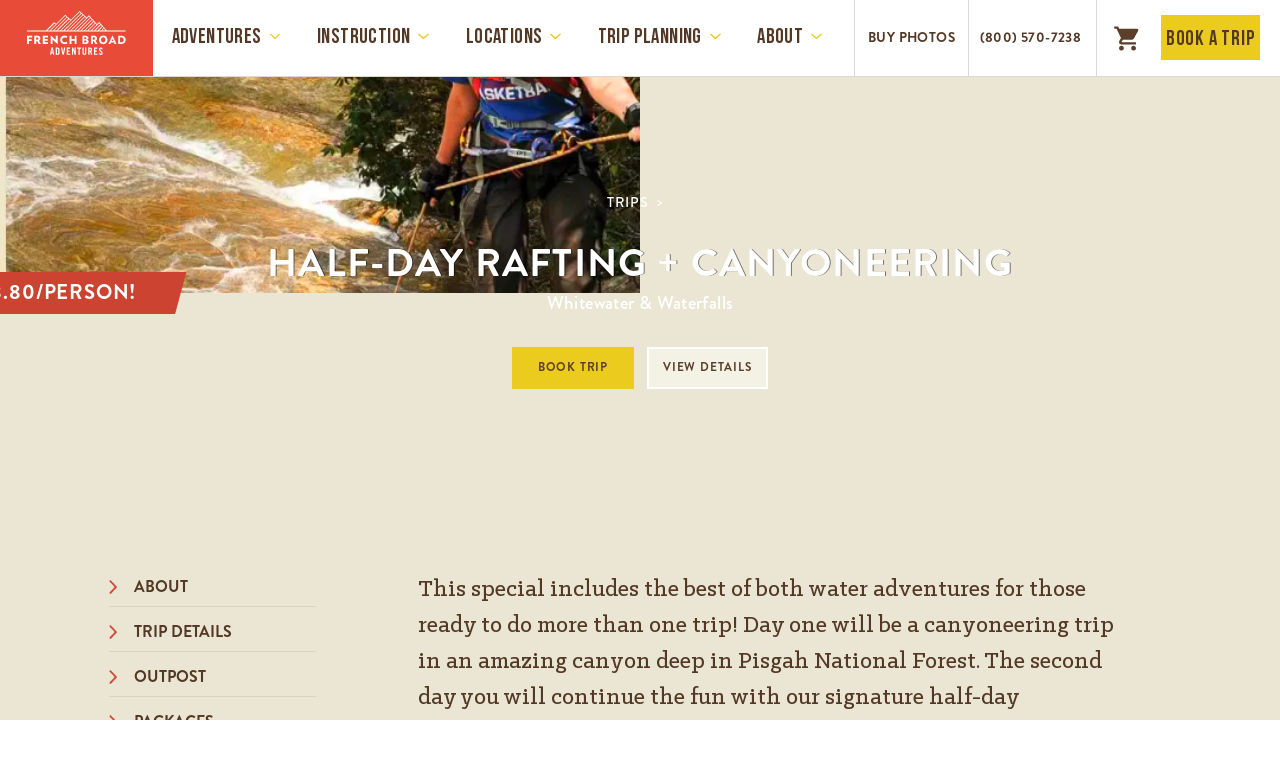

--- FILE ---
content_type: text/html
request_url: https://www.frenchbroadrafting.com/trip/half-day-whitewater-rafting-and-canyoneering-trip
body_size: 36464
content:
<!DOCTYPE html><!-- This site was created in Webflow. https://webflow.com --><!-- Last Published: Wed Oct 22 2025 16:56:57 GMT+0000 (Coordinated Universal Time) --><html data-wf-domain="www.frenchbroadrafting.com" data-wf-page="643aafb21052bb1c6acdc1e9" data-wf-site="626bd005d27323f8056333dc" lang="en" data-wf-collection="643aafb21052bb7374cdc1a3" data-wf-item-slug="half-day-whitewater-rafting-and-canyoneering-trip"><head><meta charset="utf-8"/><title>Half-Day Rafting + Canyoneering | French Broad Adventures</title><meta content="This special includes the best of both water adventures for those ready to do more than one trip! Day one will be a canyoneering trip in an amazing canyon deep in Pisgah National Forest. The second day you will continue the fun with our signature half-day whitewater adventure." name="description"/><meta content="width=device-width, initial-scale=1" name="viewport"/><meta content="Webflow" name="generator"/><link href="https://cdn.prod.website-files.com/626bd005d27323f8056333dc/css/fbastaging.webflow.shared.95b4ecef3.min.css" rel="stylesheet" type="text/css"/><script src="https://use.typekit.net/xba3gao.js" type="text/javascript"></script><script type="text/javascript">try{Typekit.load();}catch(e){}</script><script type="text/javascript">!function(o,c){var n=c.documentElement,t=" w-mod-";n.className+=t+"js",("ontouchstart"in o||o.DocumentTouch&&c instanceof DocumentTouch)&&(n.className+=t+"touch")}(window,document);</script><link href="https://cdn.prod.website-files.com/626bd005d27323f8056333dc/627d2a01edd040a43098e9e2_favicon_1.png" rel="shortcut icon" type="image/x-icon"/><link href="https://cdn.prod.website-files.com/626bd005d27323f8056333dc/627d278dd87d482ac4c1c2ac_webicon.png" rel="apple-touch-icon"/><link href="https://www.frenchbroadrafting.com/trip/half-day-whitewater-rafting-and-canyoneering-trip" rel="canonical"/><link rel="preconnect" href="https://assets.website-files.com/" />

<!-- Google Tag Manager -->
<script>(function(w,d,s,l,i){w[l]=w[l]||[];w[l].push({'gtm.start':
new Date().getTime(),event:'gtm.js'});var f=d.getElementsByTagName(s)[0],
j=d.createElement(s),dl=l!='dataLayer'?'&l='+l:'';j.async=true;j.src=
'https://www.googletagmanager.com/gtm.js?id='+i+dl;f.parentNode.insertBefore(j,f);
})(window,document,'script','dataLayer','GTM-PMMM7WQ');</script>
<!-- End Google Tag Manager -->

<link rel='stylesheet' href="https://go.theflybook.com/content/bootstrapper/flybookbootstrap.css" />


<style>
  iframe#tomis-bot {
    z-index: 999998 !important;
  }
</style><!-- [Attributes by Finsweet] CMS Sort -->
<script async src="https://cdn.jsdelivr.net/npm/@finsweet/attributes-cmssort@1/cmssort.js"></script>

<script type="application/ld+json">
{
  "@context": "https://schema.org/",
  "@type": "Product",
  "name": "Half-Day Rafting + Canyoneering",
  "image": "https://cdn.prod.website-files.com/626bd005d273233572633404/684704268abf308cd9180cf5_6.webp",
  "description": "This special includes the best of both water adventures for those ready to do more than one trip! Day one will be a canyoneering trip in an amazing canyon deep in Pisgah National Forest. The second day you will continue the fun with our signature half-day whitewater adventure.",
  "brand": {
    "@type": "Brand",
    "name": "French Broad Adventures"
  },
  "offers": {
    "@type": "Offer",
    "url": "https://www.frenchbroadrafting.com/trip/half-day-whitewater-rafting-and-canyoneering-trip",
    "priceCurrency": "USD",
    "price": "214.18",
    "availability": "http://schema.org/LimitedAvailability"
  }
}
</script></head><body><div class="site-container"><div id="top" class="top-anchor"><div class="custom-styles w-embed"><style>
body { 
  min-height: 0vw;
  font-size: calc(0.9526053639846744vw + 0.30287356321839076em);
}
/* Max Font Size */
@media screen and (min-width:1920px) {
 body { font-size: 1.4499999999999998rem; }
}
/* Min Font Size */
@media screen and (max-width:991px) {
 body  {
    font-size: clamp(88%, 1.3vw, 115%);
  }
}

/* Reset from Webflow */
.w-nav-link,
.w-dropdown-btn, 
.w-dropdown-toggle, 
.w-dropdown-link {
    color: unset;
}
.w-select {
    color: rgba(92, 63, 42, 0.8);
    font-size: 1.1rem;
}
a, h2, h3, h4, h5, h6 {
  color: inherit;
}
h2:first-of-type, h3:first-of-type, h4:first-of-type, h5:first-of-type {
  margin-top: 0;
}
hr {
    clear: both;
    border-color: #5c3f2a;
    border-width: 1px;
    border-style:solid;
    margin: 1em 0 2em;
}
/* Yellow underline links */
.entry-content p a,
.inline-link,
.text-rich-text a {
    background-image: -webkit-gradient(linear,left top,left bottom,from(transparent),color-stop(80%,transparent),color-stop(0,rgba(235,203,30,.6)),to(rgba(235,203,30,.6)));
    background-image: -o-linear-gradient(top,transparent,transparent 80%,rgba(235,203,30,.6) 0,rgba(235,203,307,.6));
    background-image: linear-gradient(180deg,transparent,transparent 80%,rgba(235,203,30,.6) 0,rgba(235,203,30,.6));
    text-decoration: none;
    white-space: break-spaces;
    -webkit-transition: background-color 400ms ease;
    transition: background-color 400ms ease;
}
.entry-content p a:hover,
.inline-link:hover,
.text-rich-text a:hover {
    background-image: -webkit-gradient(linear,left top,left bottom,from(transparent),color-stop(0%,transparent),color-stop(0,rgba(235,203,30,.6)),to(rgba(235,203,30,.6)));
    background-image: -o-linear-gradient(top,transparent,transparent 0%,rgba(235,203,30,.6) 0,rgba(235,203,307,.6));
    background-image: linear-gradient(180deg,transparent,transparent 0%,rgba(235,203,30,.6) 0,rgba(235,203,30,.6));
    text-decoration: none;
    white-space: break-spaces;
}
cite {
  font-style:normal;
}
.cite:before {
  content:'–';
  display:inline-block;
  margin-right:.25em;
}
.img-square { aspect-ratio: 1 / 1; object-fit:cover; }

/*.overlay {
  pointer-events: none;
}*/

.text-rich-text.w-richtext figure.w-richtext-align-floatright,
.text-rich-text.w-richtext figure.w-richtext-align-floatleft {
    max-width: 50%;
    margin-top:0;
}
.w-richtext figure.w-richtext-align-floatleft {
    margin-right: 1.5em;
}
.w-richtext figure.w-richtext-align-floatright {
    margin-left: 1.5em;
}
@media (max-width: 767px) {
  .text-rich-text.w-richtext figure.w-richtext-align-floatright,
  .text-rich-text.w-richtext figure.w-richtext-align-floatleft{
      max-width: 100%;
  }
}
@media (max-width: 480px) {
  .w-richtext figure.w-richtext-align-floatleft,
  .w-richtext figure.w-richtext-align-floatright {
    margin-left:0;
    margin-right:0;
    margin-bottom: 2em;
    float:none;
    clear:both;
  }
}

/* Make sure containers never lose their center alignment*/
.container-medium, .container-small, .container-large {
  margin-right: auto !important;
  margin-left: auto !important;
}
/* Align wide and full */ 
.alignfull {
  margin: 0 calc(50% - 50vw);
  max-width: 100vw;
  width: 100vw;
}

/* Columns ---------------------------------------------------*/ 
.flex-columns:first-of-type {
  margin-top:0;
}
.flex-col {
    word-break: break-word;
    overflow-wrap: break-word;
}
/* End Columns */

/* Accordion */
.accordion__item > .accordion-header:after {
    content: "+";
    display: inline-block;
    font-size: 2rem;
    width: 1.5rem;
    right: 0;
    top:.35em;
    position: absolute;
    transition: .3s all;
    opacity: 100;
}
.accordion__item.active > .accordion-header:after {
    content: "–";
    font-weight: 400;
}
.accordion-body.js-accordion-body,
.accordion-body.js-accordion-body.faq-list {
  display: none;
}

/* Buttons */
.button:not(:last-of-type):not(.form-button):not(.grid-buttons) {
  margin-right: 1vw;
}
@media (max-width: 479px) {
.button.btn-book-trip {
  margin-right: 0 !important;
}
}
/* End Buttons */

/* Flybook Button Overrides */

.button.flybook-book-now-button {
  z-index: 3;
  border: 2px solid var(--gold);
  background-color: var(--gold);
  color: var(--saddle-brown);
  text-align: center;
  letter-spacing: .05rem;
  text-transform: uppercase;
  background-image: none;
  margin-bottom: .5em;
  padding: 1em 1.2em;
  font-family: brandon-grotesque, sans-serif;
  font-size: .7em;
  font-weight: 700;
  line-height: 1.25;
  text-decoration: none;
  transition: border-color .4s, background-color .4s;
  position: relative;
}

.button.aside.flybook-book-now-button {
    width: 100%;
    margin-bottom: 1.2em;
    margin-right: 0;
    display: block;
}

.button.btn-large.flybook-book-now-button { 
  padding-left: 2.5em;
  padding-right: 2.5em;
  font-family: brandon-grotesque, sans-serif;
  font-size: .8em;
  color: #5c3f2a;
}

.button.btn-book-trip.flybook-book-now-button { 
  padding-left: 2em;
  padding-right: 2em;
  margin-right: 1vw;
}

.button.grid-buttons.flybook-book-now-button {
  margin-bottom: 0;
}

.button.flybook-book-now-button:hover,
.button.btn-large.flybook-book-now-button:hover {
  color: var(--gold);
  border-color: var(--saddle-brown);
  background-color: var(--saddle-brown);
}

/* End Flybook Button Overrides */

/* Videos - Home + Activities */
.video-feature video {
  background-size: cover;
  background-position: 50% 50%;
  position: absolute;
  margin: auto;
  max-width: 100%;
  width: 100%;
  height: 100%;
  right: -100%;
  bottom: -100%;
  top: -100%;
  left: -100%;
  object-fit: cover;
  z-index: 0;
}
.section-hero video {
  display: inline-block;
  vertical-align: baseline;
  width: 100%;
  height: 100%;
  object-fit: cover;
}

/* Home Specific Sections */
.section-trip--item:first-of-type {
  margin-top:0;
}
.section-trip--img { 
  aspect-ratio: 16 / 13; 
  object-fit:cover; 
}
.section-step:last-of-type {
  border-right:0;
}
@media (min-width: 768px) {
  .section-trip--list .section-trip--item:nth-child(even) .section-trip--text-block {
    order: 9999;
    padding-left:3em;
  }
  .section-trip--list .section-trip--item:nth-child(even) .section-trip--img-block .section-trip--img {
    left: auto;
    right: -3em;
  }
  .section-hero {
    height: calc(100vh - 5em);
  }
  .section-trip--img-block.rafting:before,
  .section-trip--img-block.canyoneering:before{
      content: '';
      display: block;
      position: absolute;
      width: 16em;
      height: 22em;
      left: -5em;
      bottom: 2em;
      background-position: left bottom;
      background-size: 100%;
      background-repeat: no-repeat;
  }
  .section-trip--img-block.rafting:before {
      background-image: url(https://cdn.prod.website-files.com/626bd005d27323f8056333dc/627440d2da3ed84673347f43_wavy-lines.svg);
  }
  .section-trip--img-block.canyoneering:before {
      background-image: url(https://cdn.prod.website-files.com/626bd005d27323f8056333dc/627440d2da3ed841fd347f2d_ang-lines.svg);
  }

  .section-trip--img-block.ziplines {
    background-color: #fff;
  }
  .section-trip--img-block.ziplines:before,
  .section-trip--img-block.e-mountain-biking:before{
      content: '';
      display: block;
      position: absolute;
      width: 18em;
      height: 22em;
      right: -6em;
      bottom: 2em;
      background-position: left bottom;
      background-size: 100%;
      background-repeat: no-repeat;
  }
  .section-trip--img-block.ziplines:before{
      background-image: url(https://cdn.prod.website-files.com/626bd005d27323f8056333dc/627440d36a0ab78136ce03bf_flylines.svg);
  }
  .section-trip--img-block.e-mountain-biking:before{
      background-image: url(https://cdn.prod.website-files.com/626bd005d27323f8056333dc/6425df4b2dbd2142e72cf9c1_bike-ang-lines.svg);
  }
  .years-stats-item:after {
    content: '';
    display: block;
    position: absolute;
    width: 1.2em;
    height: 1.2em;
    background-image: url(https://cdn.prod.website-files.com/623c9fc2a4dd070207a269c1/6250842aa47e576c090f0af6_star-yellow.svg);
    background-size: 100%;
    background-repeat: no-repeat;
    background-position: center center;
    right: 0;
    top: 50%;
    transform: translateY(-50%);
    margin-right: -0.625em;
    z-index: 10;
  }
  .years-stats-item:last-of-type:after {
    background-image: none;
  }
}
/* /end Home specific sections */

/* Trip specific blocks */
.tour-detail--item-text h3,
.tour-detail--item-text h4 {
font-family: brandon-grotesque, sans-serif;
}
.trip-item--img { 
  aspect-ratio: 16 / 10; 
  object-fit:cover; 
}
.fs-cmsfilter_active .button.is-style-outline {
    background: #5c3f2a;
    color: #ebcb1e;
}
.trip-card-meta p {
  margin-bottom: .5rem;
}
.trip-item--meta:first-of-type,
.trip-single--meta:first-of-type {
  border-left:0;
}
.price:before,
.price-package:before {
  content:'$';
  display:inline;
  margin:0;
}

.time:after,
.time.time-packages:after {
  content:'';
}
.text-rich-text--directions ul {
  -webkit-column-break-inside: avoid !important;
          page-break-inside: avoid !important;
               break-inside: avoid !important;
}
.tour-detail--item-info:last-of-type,
.tour-detail--item-info p:last-of-type{
  margin-bottom:0;
}
.tour-detail--item-info p:empty {
  display:none;
}
.tour-menu--item:last-of-type {
  border-bottom:0;
}
.entry-header .button.btn-entry-header:empty,
.entry-header .trip-categories--subhead:empty {
    display: none;
}
.savings-person p {
  margin:0;
}
.trip-outpost-img-item:not(:first-of-type) {
    margin-left: -6.5em;
    bottom: -1.5em;
}

.trip-item--wrap--single {
  max-width: calc(33.333% - 1.5vw);
}

.entry-title--location:after,
.entry-title--location:before {
  display:inline;
  margin: 0 .35em;
}
.entry-title--location:before {
  content:'The';
}
.entry-title--location:after {
  content:'Outpost';
}
@media (min-width: 992px) and (max-width: 1300px) {
  .menu--primary {display: flex;}
  .menu--primary .dropdown-toggle--link, .menu--primary .menu-item--link {font-size: 1.2em;}
  .logo-link { padding-left: 1.6em; padding-right: 1.6em;}
  .button.btn-menu {padding-left: 0.2vw; padding-right: 0.2vw}
  .title-area {max-width: 9em;}
}
@media (min-width: 992px) and (max-width: 1280px) {
  .menu--secondary .menu-item--contact {display:none;}
  .menu--secondary .slash-sep {display:none;}
  .section--wrap.tour-inner, .section--wrap.container-large {width:92vw;}
  .trip-item--subtitle {font-size:1rem;}
}

@media (max-width: 600px) {
  .menu-item--contact, 
  .site-header .slash-sep {display:none;}
}
@media (max-width:479px) {
  .tour-details--tabs-content .w-tab-pane {
      display: block;
  }
  .trip-tabs-menu {
      display: none;
  }
  .trip-single--meta.single-meta--price:after,
  .trip-single--meta.single-meta--duration:after{
    content:'';
    position:relative;
    border-width: 1px;
    border-style: solid;
    bottom:-20px;
    width:100%;
    border-color: inherit;
  }
  .entry-title--location:before,
  .entry-title--location:after {
    display: flex;
    justify-content: center;
  }
}
html[data-wf-item-slug="asheville"] .text-rich-text--directions._2-column {
		column-count: 1 !important;
    display: flex;
    flex-flow: row wrap;
    column-gap: 1rem;
}
html[data-wf-item-slug="asheville"] .text-rich-text--directions._2-column p {
width: 100%;
}
html[data-wf-item-slug="asheville"] .text-rich-text--directions._2-column figure {
	width: calc(50% - 1rem);
	max-width: 100% !important;
  margin-top: 2rem !important;
}
@media (max-width: 499px) {
html[data-wf-item-slug="asheville"] .text-rich-text--directions._2-column figure {
	width: 100%;
  margin-top: 1rem !important;
}
}
</style></div></div><header class="site-header"><div class="section-wrap site-header--wrap"><div id="w-node-_87540322-b962-8e59-107f-b5e4affaf84b-affaf835" class="title-area"><a href="/" class="logo-link w-inline-block"><div class="html-embed w-embed"><svg xmlns="http://www.w3.org/2000/svg" width="100%" viewBox="0 0 322 143" aria-labelledby="logo-title logo-description">
	<title id="logo-title">French Broad Adventures</title>
  <desc id="logo-description">Blue Ridge Mountains above horizon with French Broad Adventures text below</desc>
  <path fill="currentColor" d="M320.8 63.1h-61.4l-24.7-27.2-7 7-26.2-29.1-7.5 7.5L171.1 0l-2.6 2.6-.1-.1-26.2 26.2-17.5-16.5-30 30-5.9-5.8L62 63.1H.2v3.4h320.6v-3.4zm-254.6 0l22.9-22.9L93 44 73.8 63.1h-7.6zm11.1 0l17.4-17.4h.1l30-30 3.9 3.7L85 63.1h-7.7zm11.1 0L130.5 21l3.9 3.7-38.3 38.4h-7.7zm11.2 0l36.7-36.7 4.3 4L108 63h-8.4v.1zm11.8 0l30.9-30.9.1.1 28.8-28.8 3.9 3.6-56.1 56h-7.6zm11.1 0l54.4-54.4 4 3.7-50.7 50.7h-7.7zm11.1 0L182.7 14l4 3.7-45.4 45.4h-7.7zm11.1 0l43.7-43.7 4 3.7-40.1 40.1h-7.6v-.1zm11.1 0l45.7-45.7 3.6 4-41.7 41.7h-7.6zm11.2 0l39.8-39.8 3.6 4-35.8 35.8H167zm11.1 0l34-34 3.6 4-30 30h-7.6zm11.1 0L217.3 35l3.6 4-24.1 24.1h-7.6zm11.1 0l22.3-22.3 3.6 4L208 63h-7.7v.1zm11.1 0l23.4-23.4 3.6 4L219 63.1h-7.6zm11.1 0l17.6-17.6 3.6 4-13.6 13.6h-7.6zm11.2 0l11.7-11.7 3.6 4-7.7 7.7h-7.6zm18.7 0h-7.6l5.9-5.9 3.6 4-1.9 1.9zM79.2 119l-4.3 23.4h3.9l.7-5.2h4.4l.7 5.2h3.9L84.2 119h-5zm.9 14.8l1.6-10h.1l1.6 10h-3.3zM99.5 119h-6v23.4h6c4.1 0 6.4-2.3 6.4-7.1V126c-.1-4.7-2.3-7-6.4-7zm2.3 16.9c0 2.5-.7 3.3-2.9 3.3h-1.4v-16.8h1.4c2.1 0 2.9.8 2.9 3.3v10.2zM117.6 135.3h-.1l-2.9-16.3h-4l4.9 23.4h4.1l4.9-23.4h-4l-2.9 16.3zM133.3 132.1h5.2v-3.5h-5.2v-6.1h6.7V119h-10.7v23.4h11.2v-3.5h-7.2v-6.8zM154.9 132.4L150 119h-3.7v23.4h3.6v-14.6h.1l5.1 14.6h3.5V119h-3.7v13.4zM163.5 122.5h3.9v19.9h4v-19.9h3.9V119h-11.8v3.5zM188.6 136.7c0 1.7-.7 2.6-2.1 2.6-1.4 0-2.1-.8-2.1-2.6V119h-4v17.5c0 4 2.3 6.2 6.2 6.2 3.9 0 6.2-2.2 6.2-6.2V119h-4v17.7h-.2zM211.5 125.9c0-5-2.3-6.9-6.8-6.9h-5.6v23.4h4v-9.6c.7 0 1.6 0 2.1-.1l2.9 9.7h4.1l-3.4-10.6c1.2-.6 2.7-2.1 2.7-5.9zm-7 3.6h-1.4v-7.2h1.4c2.2 0 3 .8 3 3.6s-.8 3.6-3 3.6zM221.9 132.1h5.2v-3.5h-5.2v-6.1h6.7V119h-10.7v23.4h11.2v-3.5h-7.2v-6.8zM238 124.5c0-1.5.7-2.3 2-2.3.9 0 2 .6 2.1 2.6l3.8-.4c-.4-3.3-2.3-5.7-5.6-5.7-4 0-6.2 2.1-6.2 5.8 0 6.7 8.2 7.9 8.2 12.6 0 1.4-.9 2.1-2.3 2.1-1.3 0-2.2-1.2-2.4-3.5l-3.8.6c.2 3.5 2.3 6.5 6 6.5 3.8 0 6.4-2.1 6.4-6 0-6.4-8.2-8.3-8.2-12.3zM0 107.3h6.3v-9.8h9.3V92H6.3v-6h10.8v-5.7H0v27zM43.6 89c0-4.9-3.3-9-11.7-9-3.2 0-5.7.2-8 .4v26.8h6.3v-8.9c.9 0 1.4.1 2.3.1h1.1l4.6 8.8h7.1L39 96.9c2.9-1.8 4.6-4.6 4.6-7.9zm-11.4 4.4c-.7 0-1.2 0-2-.1v-7.5c.9-.1 1.5-.2 2.4-.2 2.7 0 4.5 1.3 4.5 3.6 0 2.8-1.9 4.2-4.9 4.2zM51.4 107.3h17.2v-5.7H57.7v-5.3h9.9v-5.4h-9.9V86h10.9v-5.7H51.4v27zM77.7 79.7l-.8.2v27.4h6.3V93.2l16.3 14.6.6-.1V80.3h-6.3v14L77.7 79.7zM122.7 107.8c3.1 0 6.4-1 8.7-2.5l-1.9-5.3c-2 1.3-4.5 2-6.8 2-5.1 0-8.2-3.1-8.2-8.1s3.1-8.1 8.2-8.1c2.2 0 4.5.7 6.5 1.8l1.9-5.3c-2.4-1.4-5.3-2.4-8.5-2.4-8.8 0-14.8 5.9-14.8 14 .1 7.9 6 13.9 14.9 13.9zM155 90.9h-10.4V80.3h-6.3v27h6.3V96.5H155v10.8h6.3v-27H155v10.6zM195.1 93.3c3.1-1.3 4.7-3.2 4.7-6 0-3.8-4-7.3-11.9-7.3-2.2 0-5.6.3-7.6.6V107c2.7.3 5.7.6 8.1.6 8.1 0 12.1-3.7 12.1-7.9 0-3.2-1.8-5.3-5.4-6.4zm-8.7-7.6c.9-.1 1.7-.3 2.8-.3 2.7 0 4 1.3 4 3 0 2-1.5 3.1-4.5 3.1-1.1 0-1.6 0-2.3-.1v-5.7zm2.6 16.5c-1.3 0-1.7 0-2.6-.1v-6.3c.6-.1 1.4-.1 2.4-.1 3.3 0 4.9 1.2 4.9 3.2 0 2.1-1.5 3.3-4.7 3.3zM227.7 89c0-4.9-3.3-9-11.7-9-3.2 0-5.7.2-8 .4v26.8h6.3v-8.9c.9 0 1.4.1 2.3.1h1.1l4.6 8.8h7.1L223 96.9c3-1.8 4.7-4.6 4.7-7.9zm-11.5 4.4c-.7 0-1.2 0-2-.1v-7.5c.9-.1 1.5-.2 2.4-.2 2.7 0 4.5 1.3 4.5 3.6.1 2.8-1.9 4.2-4.9 4.2zM248.2 79.8c-8.4 0-14 6-14 14 0 7.9 5.4 14 13.7 14 8.3 0 14-6 14-14s-5.4-14-13.7-14zm-.2 22.4c-4.3 0-7.2-3.5-7.2-8.4s2.9-8.4 7.2-8.4c4.3 0 7.2 3.5 7.2 8.4 0 4.8-2.9 8.4-7.2 8.4zM277.6 80l-12.7 27.3h6.4l2-4.9h9.3l2 4.9h6.5L278.5 80h-.9zm-2.3 17.6l2.7-6.5 2.7 6.5h-5.4zM304.6 80.1c-2.7 0-4.9.1-8 .4v26.6c3.3.3 5.1.4 8.3.4 11.2 0 16.2-6 16.2-14-.1-7.6-5.3-13.4-16.5-13.4zm1.2 21.8c-1.4 0-1.8 0-3-.1v-16c1-.1 1.5-.1 2.6-.1 5.8 0 8.9 3 8.9 7.9.1 5-2.6 8.3-8.5 8.3z"/>
</svg></div></a></div><div data-collapse="medium" data-animation="default" data-duration="400" data-easing="ease" data-easing2="ease" role="banner" class="navbar w-nav"><nav role="navigation" class="menu--primary w-nav-menu"><div data-delay="0" data-hover="true" class="menu-item dropdown mega-drop-down w-dropdown"><div class="dropdown-toggle w-dropdown-toggle"><a href="/adventures" itemprop="url" class="dropdown-toggle--link"><span itemprop="name" class="dropdown-text">Adventures</span></a><div class="dropdown-icon--down w-embed"><svg xmlns="http://www.w3.org/2000/svg" viewBox="0 0 28 17" width="100%">
	<title>Down arrow icon</title>
  <path fill="currentColor" d="M0 2.3c0-.2.1-.4.3-.6L1.7.3c.2-.2.4-.3.6-.3.2 0 .5.1.7.3l11 11L24.9.3c.2-.2.4-.3.6-.3.3 0 .5.1.6.3l1.4 1.4c.2.2.3.4.3.6 0 .2-.1.5-.3.6l-13 13c-.2.2-.4.3-.6.3-.2 0-.5-.1-.7-.3l-13-13c-.1-.1-.2-.3-.2-.6z"/>
</svg></div><div class="global-button__line"></div></div><div class="sub-menu sub-mega-menu w-dropdown-list"><div class="sub-menu--wrap"><div class="sub-menu--columns"><div class="sub-menu-col sub-menu-col--trips"><div class="submenu-trips w-dyn-list"><div role="list" class="sub-menu-col--list w-dyn-items"><div role="listitem" class="sub-menu-col--item w-dyn-item"><a href="/adventures/rafting" class="sub-menu-col--link sub-menu--trips-link w-inline-block"><img src="https://cdn.prod.website-files.com/626bd005d273233572633404/626bd005d273233161633545_icon-rafting.svg" loading="lazy" alt="Paddles silhouette" class="sub-menu-icon"/><div class="text-block-5">Rafting</div></a></div><div role="listitem" class="sub-menu-col--item w-dyn-item"><a href="/adventures/ziplines" class="sub-menu-col--link sub-menu--trips-link w-inline-block"><img src="https://cdn.prod.website-files.com/626bd005d273233572633404/6615a9f19ee6ca84e9b38c7e_ziplines.png" loading="lazy" alt="Zipline silhouette" class="sub-menu-icon"/><div class="text-block-5">Ziplining</div></a></div><div role="listitem" class="sub-menu-col--item w-dyn-item"><a href="/adventures/canyoneering" class="sub-menu-col--link sub-menu--trips-link w-inline-block"><img src="https://cdn.prod.website-files.com/626bd005d273233572633404/626bd005d273232ee6633546_icon-canyon.svg" loading="lazy" alt="Canyoneer silhouette" class="sub-menu-icon"/><div class="text-block-5">Canyoneering</div></a></div><div role="listitem" class="sub-menu-col--item w-dyn-item"><a href="/adventures/e-mountain-biking" class="sub-menu-col--link sub-menu--trips-link w-inline-block"><img src="https://cdn.prod.website-files.com/626bd005d273233572633404/6425db3aec0d309a248c1534_icon-biking.svg" loading="lazy" alt="Off-Road E-Biking" class="sub-menu-icon"/><div class="text-block-5">E-Mountain Biking</div></a></div></div></div><a href="/book-a-trip" class="sub-menu-col--link sub-menu--trips-link sub-menu--view-all w-inline-block"><img src="https://cdn.prod.website-files.com/623c9fc2a4dd070207a269c1/6251fe04d7b31b44ec5e9a20_icon-viewtrips_1.svg" loading="lazy" alt="" class="sub-menu-icon"/><div>View All Trips</div></a></div><div class="sub-menu-col"><div class="sub-menu-heading">More Adventures</div><div class="sub-menu--more-adventures--wrap"><a href="#" class="sub-menu-heading no-heading">Other</a><a href="/climbing" class="sub-menu-col--link">Climbing Wall</a><a href="/groups" class="sub-menu-col--link">Group Reservations</a><a href="/gift-cards" class="sub-menu-col--link">Gift a Trip</a><a href="https://store.picthrive.com/frenchbroadrafting/" target="_blank" class="sub-menu-col--link">Purchase Trip Photos</a></div><div class="w-dyn-list"><div role="list" class="w-dyn-items"><div role="listitem" class="w-dyn-item"><a href="/seasonal/locals" class="sub-menu-col--link inline button is-style-outline w-inline-block w-condition-invisible"><div class="subm-menu-link--text-adventures">View </div><div>Locals Only</div><div class="subm-menu-link--text-adventures">Adventures</div></a></div><div role="listitem" class="w-dyn-item"><a href="/seasonal/winter" class="sub-menu-col--link inline button is-style-outline w-inline-block w-condition-invisible"><div class="subm-menu-link--text-adventures">View </div><div>2024 Adventures</div><div class="subm-menu-link--text-adventures">Adventures</div></a></div><div role="listitem" class="w-dyn-item"><a href="/seasonal/fall" class="sub-menu-col--link inline button is-style-outline w-inline-block"><div class="subm-menu-link--text-adventures">View </div><div>Fall</div><div class="subm-menu-link--text-adventures">Adventures</div></a></div><div role="listitem" class="w-dyn-item"><a href="/seasonal/summer" class="sub-menu-col--link inline button is-style-outline w-inline-block w-condition-invisible"><div class="subm-menu-link--text-adventures">View </div><div>Summer</div><div class="subm-menu-link--text-adventures">Adventures</div></a></div><div role="listitem" class="w-dyn-item"><a href="/seasonal/spring" class="sub-menu-col--link inline button is-style-outline w-inline-block w-condition-invisible"><div class="subm-menu-link--text-adventures">View </div><div>Spring</div><div class="subm-menu-link--text-adventures">Adventures</div></a></div></div></div></div><div class="sub-menu-col sub-menu-col--packages no-border"><div class="sub-menu-heading">Packages</div><div class="sub-menu--packages w-dyn-list"><div role="list" class="sub-menu-col--list w-dyn-items"><div role="listitem" class="sub-menu-col--item w-dyn-item"><a href="/trip/zip-dip" class="sub-menu-col--link">Half-Day Rafting + Ziplining</a></div><div role="listitem" class="sub-menu-col--item w-dyn-item"><a href="/trip/chill-and-thrill" class="sub-menu-col--link">Calm Water Rafting + Ziplining</a></div><div role="listitem" class="sub-menu-col--item w-dyn-item"><a href="/trip/half-day-whitewater-rafting-and-canyoneering-trip" aria-current="page" class="sub-menu-col--link w--current">Half-Day Rafting + Canyoneering</a></div><div role="listitem" class="sub-menu-col--item w-dyn-item"><a href="/trip/canyoneering-zipline" class="sub-menu-col--link">Ziplining + Full-Day Canyoneering</a></div></div></div><a href="/packages" class="sub-menu-col--link button btn-submenu">View all Packages</a></div></div></div></div></div><div data-delay="0" data-hover="true" class="menu-item dropdown w-dropdown"><div class="dropdown-toggle w-dropdown-toggle"><a href="/instruction" itemprop="url" class="dropdown-toggle--link"><span itemprop="name" class="dropdown-text">Instruction</span></a><div class="dropdown-icon--down w-embed"><svg xmlns="http://www.w3.org/2000/svg" viewBox="0 0 28 17">
	<title>Down arrow icon</title>
  <path fill="currentColor" d="M0 2.3c0-.2.1-.4.3-.6L1.7.3c.2-.2.4-.3.6-.3.2 0 .5.1.7.3l11 11L24.9.3c.2-.2.4-.3.6-.3.3 0 .5.1.6.3l1.4 1.4c.2.2.3.4.3.6 0 .2-.1.5-.3.6l-13 13c-.2.2-.4.3-.6.3-.2 0-.5-.1-.7-.3l-13-13c-.1-.1-.2-.3-.2-.6z"/>
</svg></div><div class="global-button__line"></div></div><div class="sub-menu w-dropdown-list"><div class="sub-menu--standard w-dyn-list"><div role="list" class="sub-menu--list w-dyn-items"><div role="listitem" class="sub-menu--item w-dyn-item"><a href="/instruction/intro-to-emtb-clinics" class="sub-menu-link">Intro to EMTB Clinics</a></div><div role="listitem" class="sub-menu--item w-dyn-item"><a href="/instruction/intro-to-mountain-biking-clinics" class="sub-menu-link">Intro MTB Clinics</a></div><div role="listitem" class="sub-menu--item w-dyn-item"><a href="/instruction/whitewater-raft-guide" class="sub-menu-link">Whitewater Rafting Guide</a></div></div></div><a href="/instruction" class="sub-menu-link w-dropdown-link">All Courses</a></div></div><div data-delay="0" data-hover="true" class="menu-item dropdown w-dropdown"><div class="dropdown-toggle w-dropdown-toggle"><a href="/locations" itemprop="url" class="dropdown-toggle--link"><span itemprop="name" class="dropdown-text">Locations</span></a><div class="dropdown-icon--down w-embed"><svg xmlns="http://www.w3.org/2000/svg" viewBox="0 0 28 17">
	<title>Down arrow icon</title>
  <path fill="currentColor" d="M0 2.3c0-.2.1-.4.3-.6L1.7.3c.2-.2.4-.3.6-.3.2 0 .5.1.7.3l11 11L24.9.3c.2-.2.4-.3.6-.3.3 0 .5.1.6.3l1.4 1.4c.2.2.3.4.3.6 0 .2-.1.5-.3.6l-13 13c-.2.2-.4.3-.6.3-.2 0-.5-.1-.7-.3l-13-13c-.1-.1-.2-.3-.2-.6z"/>
</svg></div><div class="global-button__line"></div></div><div class="sub-menu w-dropdown-list"><a href="/outpost/marshall" class="sub-menu-link w-dropdown-link">Marshall Outpost</a><a href="/outpost/hot-springs" class="sub-menu-link w-dropdown-link">Hot Springs Outpost</a><a href="/outpost/asheville" class="sub-menu-link w-dropdown-link">Asheville Outpost</a></div></div><div data-delay="0" data-hover="true" class="menu-item dropdown w-dropdown"><div class="dropdown-toggle w-dropdown-toggle"><a href="/planning/trip-information" itemprop="url" class="dropdown-toggle--link"><span itemprop="name" class="dropdown-text">Trip Planning</span></a><div class="dropdown-icon--down w-embed"><svg xmlns="http://www.w3.org/2000/svg" viewBox="0 0 28 17">
	<title>Down arrow icon</title>
  <path fill="currentColor" d="M0 2.3c0-.2.1-.4.3-.6L1.7.3c.2-.2.4-.3.6-.3.2 0 .5.1.7.3l11 11L24.9.3c.2-.2.4-.3.6-.3.3 0 .5.1.6.3l1.4 1.4c.2.2.3.4.3.6 0 .2-.1.5-.3.6l-13 13c-.2.2-.4.3-.6.3-.2 0-.5-.1-.7-.3l-13-13c-.1-.1-.2-.3-.2-.6z"/>
</svg></div><div class="global-button__line"></div></div><div class="sub-menu w-dropdown-list"><a href="/planning/trip-information" class="sub-menu-link w-dropdown-link">Trip Information</a><a href="/faqs" class="sub-menu-link w-dropdown-link">FAQ</a><a href="/planning/area-information" class="sub-menu-link w-dropdown-link">Area Information</a><a href="/planning/french-broad-river" class="sub-menu-link w-dropdown-link">The French Broad River</a><a href="/planning/trip-information#cancellation" class="sub-menu-link w-dropdown-link">Cancellation Policy</a><a href="/planning/trip-information#photos" class="sub-menu-link w-dropdown-link">Purchasing Photos</a></div></div><div data-delay="0" data-hover="true" class="menu-item dropdown w-dropdown"><div class="dropdown-toggle w-dropdown-toggle"><a href="/about/our-story" itemprop="url" class="dropdown-toggle--link"><span itemprop="name" class="dropdown-text">About</span></a><div class="dropdown-icon--down w-embed"><svg xmlns="http://www.w3.org/2000/svg" viewBox="0 0 28 17">
	<title>Down arrow icon</title>
  <path fill="currentColor" d="M0 2.3c0-.2.1-.4.3-.6L1.7.3c.2-.2.4-.3.6-.3.2 0 .5.1.7.3l11 11L24.9.3c.2-.2.4-.3.6-.3.3 0 .5.1.6.3l1.4 1.4c.2.2.3.4.3.6 0 .2-.1.5-.3.6l-13 13c-.2.2-.4.3-.6.3-.2 0-.5-.1-.7-.3l-13-13c-.1-.1-.2-.3-.2-.6z"/>
</svg></div><div class="global-button__line"></div></div><div class="sub-menu w-dropdown-list"><a href="/about/our-story" class="sub-menu-link w-dropdown-link">Our Story</a><a href="/about/heartbreak-and-hurricane-helene" class="sub-menu-link w-dropdown-link">Hurricane Helene</a><a href="/about/safety" class="sub-menu-link w-dropdown-link">Safety &amp; Accreditation</a><a href="/about/commitment-to-sustainability" class="sub-menu-link w-dropdown-link">Commitment to Sustainability</a><a href="/reviews-accolades" class="sub-menu-link w-dropdown-link">Reviews &amp; Accolades</a><a href="/about/film-media" class="sub-menu-link w-dropdown-link">Film &amp; Media</a><a href="/contact" class="sub-menu-link w-dropdown-link">Contact Us</a><a href="https://frenchbroadrafting.com/about/jobs" class="sub-menu-link w-inline-block">Jobs</a></div></div><div class="menu-item no-dropdown show-tablet"><a href="https://store.picthrive.com/frenchbroadrafting/" itemprop="url" target="_blank" class="menu-item--link"><span itemprop="name" class="dropdown-text">Buy Photos</span></a></div><div class="menu-item no-dropdown show-tablet"><a href="/contact" itemprop="url" class="menu-item--link"><span itemprop="name" class="dropdown-text">Contact Us</span></a></div></nav><div class="menu--secondary"><div class="buy-photos"><a href="https://store.picthrive.com/frenchbroadrafting/" target="_blank" class="tippy-top--menu-item menu-item--photos">Buy Photos</a></div><div class="contact-links"><a href="/contact" class="tippy-top--menu-item menu-item--contact">Contact</a><div class="slash-sep">/</div><a href="tel:8005707238" class="tippy-top--menu-item">(800) 570-7238</a></div><a aria-label="view cart" href="https://book.singenuity.com/216/cart/01c3dc51-68fa-4c44-bc37-644d076410a2" class="button-icon btn-cart w-inline-block"><div class="cart-icon w-embed"><svg style="width:100%;height:auto" viewBox="0 0 24 24">
		<title>View Cart</title>
    <path fill="currentColor" d="M17,18C15.89,18 15,18.89 15,20A2,2 0 0,0 17,22A2,2 0 0,0 19,20C19,18.89 18.1,18 17,18M1,2V4H3L6.6,11.59L5.24,14.04C5.09,14.32 5,14.65 5,15A2,2 0 0,0 7,17H19V15H7.42A0.25,0.25 0 0,1 7.17,14.75C7.17,14.7 7.18,14.66 7.2,14.63L8.1,13H15.55C16.3,13 16.96,12.58 17.3,11.97L20.88,5.5C20.95,5.34 21,5.17 21,5A1,1 0 0,0 20,4H5.21L4.27,2M7,18C5.89,18 5,18.89 5,20A2,2 0 0,0 7,22A2,2 0 0,0 9,20C9,18.89 8.1,18 7,18Z" />
</svg></div></a><a href="/book-a-trip" class="button btn-menu w-nav-link">Book A Trip</a></div><div class="mobile-menu-toggle w-nav-button"><div class="mobile-menu--icon w-icon-nav-menu"></div></div></div></div><div class="w-dyn-list"><div class="empty-state-2 w-dyn-empty"></div></div></header><div class="site-inner"><div class="entry-header entry-header--trips"><div class="entry-header-wrap"><div class="entry-header--breadcrumbs"><a href="/book-a-trip" class="breadcrumb-link">Trips</a><div class="caret">&gt;</div><a aria-label="More about this activity" href="#" class="breadcrumb-link w-dyn-bind-empty"></a></div><h1 class="entry-title entry-title--bg-img">Half-Day Rafting + Canyoneering</h1><h2 class="h2-package-subtitle">Whitewater &amp; Waterfalls</h2><div class="w-embed"><div class="button-group button-group--package-header"><button class="flybook-book-now-button button btn-book-trip w-button fb-widget-type-frontend fb-default-category-id-0 fb-account-id-750 fb-entity-config-id-37188 fb-domain-go.theflybook.com fb-protocol-https">BOOK TRIP</button><a href="#tour-overview" class="button btn-view-details w-button">View Details</a></div></div><div id="top" class="top-anchor"><div class="custom-styles w-embed"><style>
body { 
  min-height: 0vw;
  font-size: calc(0.9526053639846744vw + 0.30287356321839076em);
}
/* Max Font Size */
@media screen and (min-width:1920px) {
 body { font-size: 1.4499999999999998rem; }
}
/* Min Font Size */
@media screen and (max-width:991px) {
 body  {
    font-size: clamp(88%, 1.3vw, 115%);
  }
}

/* Reset from Webflow */
.w-nav-link,
.w-dropdown-btn, 
.w-dropdown-toggle, 
.w-dropdown-link {
    color: unset;
}
.w-select {
    color: rgba(92, 63, 42, 0.8);
    font-size: 1.1rem;
}
a, h2, h3, h4, h5, h6 {
  color: inherit;
}
h2:first-of-type, h3:first-of-type, h4:first-of-type, h5:first-of-type {
  margin-top: 0;
}
hr {
    clear: both;
    border-color: #5c3f2a;
    border-width: 1px;
    border-style:solid;
    margin: 1em 0 2em;
}
/* Yellow underline links */
.entry-content p a,
.inline-link,
.text-rich-text a {
    background-image: -webkit-gradient(linear,left top,left bottom,from(transparent),color-stop(80%,transparent),color-stop(0,rgba(235,203,30,.6)),to(rgba(235,203,30,.6)));
    background-image: -o-linear-gradient(top,transparent,transparent 80%,rgba(235,203,30,.6) 0,rgba(235,203,307,.6));
    background-image: linear-gradient(180deg,transparent,transparent 80%,rgba(235,203,30,.6) 0,rgba(235,203,30,.6));
    text-decoration: none;
    white-space: break-spaces;
    -webkit-transition: background-color 400ms ease;
    transition: background-color 400ms ease;
}
.entry-content p a:hover,
.inline-link:hover,
.text-rich-text a:hover {
    background-image: -webkit-gradient(linear,left top,left bottom,from(transparent),color-stop(0%,transparent),color-stop(0,rgba(235,203,30,.6)),to(rgba(235,203,30,.6)));
    background-image: -o-linear-gradient(top,transparent,transparent 0%,rgba(235,203,30,.6) 0,rgba(235,203,307,.6));
    background-image: linear-gradient(180deg,transparent,transparent 0%,rgba(235,203,30,.6) 0,rgba(235,203,30,.6));
    text-decoration: none;
    white-space: break-spaces;
}
cite {
  font-style:normal;
}
.cite:before {
  content:'–';
  display:inline-block;
  margin-right:.25em;
}
.img-square { aspect-ratio: 1 / 1; object-fit:cover; }

/*.overlay {
  pointer-events: none;
}*/

.text-rich-text.w-richtext figure.w-richtext-align-floatright,
.text-rich-text.w-richtext figure.w-richtext-align-floatleft {
    max-width: 50%;
    margin-top:0;
}
.w-richtext figure.w-richtext-align-floatleft {
    margin-right: 1.5em;
}
.w-richtext figure.w-richtext-align-floatright {
    margin-left: 1.5em;
}
@media (max-width: 767px) {
  .text-rich-text.w-richtext figure.w-richtext-align-floatright,
  .text-rich-text.w-richtext figure.w-richtext-align-floatleft{
      max-width: 100%;
  }
}
@media (max-width: 480px) {
  .w-richtext figure.w-richtext-align-floatleft,
  .w-richtext figure.w-richtext-align-floatright {
    margin-left:0;
    margin-right:0;
    margin-bottom: 2em;
    float:none;
    clear:both;
  }
}

/* Make sure containers never lose their center alignment*/
.container-medium, .container-small, .container-large {
  margin-right: auto !important;
  margin-left: auto !important;
}
/* Align wide and full */ 
.alignfull {
  margin: 0 calc(50% - 50vw);
  max-width: 100vw;
  width: 100vw;
}

/* Columns ---------------------------------------------------*/ 
.flex-columns:first-of-type {
  margin-top:0;
}
.flex-col {
    word-break: break-word;
    overflow-wrap: break-word;
}
/* End Columns */

/* Accordion */
.accordion__item > .accordion-header:after {
    content: "+";
    display: inline-block;
    font-size: 2rem;
    width: 1.5rem;
    right: 0;
    top:.35em;
    position: absolute;
    transition: .3s all;
    opacity: 100;
}
.accordion__item.active > .accordion-header:after {
    content: "–";
    font-weight: 400;
}
.accordion-body.js-accordion-body,
.accordion-body.js-accordion-body.faq-list {
  display: none;
}

/* Buttons */
.button:not(:last-of-type):not(.form-button):not(.grid-buttons) {
  margin-right: 1vw;
}
@media (max-width: 479px) {
.button.btn-book-trip {
  margin-right: 0 !important;
}
}
/* End Buttons */

/* Flybook Button Overrides */

.button.flybook-book-now-button {
  z-index: 3;
  border: 2px solid var(--gold);
  background-color: var(--gold);
  color: var(--saddle-brown);
  text-align: center;
  letter-spacing: .05rem;
  text-transform: uppercase;
  background-image: none;
  margin-bottom: .5em;
  padding: 1em 1.2em;
  font-family: brandon-grotesque, sans-serif;
  font-size: .7em;
  font-weight: 700;
  line-height: 1.25;
  text-decoration: none;
  transition: border-color .4s, background-color .4s;
  position: relative;
}

.button.aside.flybook-book-now-button {
    width: 100%;
    margin-bottom: 1.2em;
    margin-right: 0;
    display: block;
}

.button.btn-large.flybook-book-now-button { 
  padding-left: 2.5em;
  padding-right: 2.5em;
  font-family: brandon-grotesque, sans-serif;
  font-size: .8em;
  color: #5c3f2a;
}

.button.btn-book-trip.flybook-book-now-button { 
  padding-left: 2em;
  padding-right: 2em;
  margin-right: 1vw;
}

.button.grid-buttons.flybook-book-now-button {
  margin-bottom: 0;
}

.button.flybook-book-now-button:hover,
.button.btn-large.flybook-book-now-button:hover {
  color: var(--gold);
  border-color: var(--saddle-brown);
  background-color: var(--saddle-brown);
}

/* End Flybook Button Overrides */

/* Videos - Home + Activities */
.video-feature video {
  background-size: cover;
  background-position: 50% 50%;
  position: absolute;
  margin: auto;
  max-width: 100%;
  width: 100%;
  height: 100%;
  right: -100%;
  bottom: -100%;
  top: -100%;
  left: -100%;
  object-fit: cover;
  z-index: 0;
}
.section-hero video {
  display: inline-block;
  vertical-align: baseline;
  width: 100%;
  height: 100%;
  object-fit: cover;
}

/* Home Specific Sections */
.section-trip--item:first-of-type {
  margin-top:0;
}
.section-trip--img { 
  aspect-ratio: 16 / 13; 
  object-fit:cover; 
}
.section-step:last-of-type {
  border-right:0;
}
@media (min-width: 768px) {
  .section-trip--list .section-trip--item:nth-child(even) .section-trip--text-block {
    order: 9999;
    padding-left:3em;
  }
  .section-trip--list .section-trip--item:nth-child(even) .section-trip--img-block .section-trip--img {
    left: auto;
    right: -3em;
  }
  .section-hero {
    height: calc(100vh - 5em);
  }
  .section-trip--img-block.rafting:before,
  .section-trip--img-block.canyoneering:before{
      content: '';
      display: block;
      position: absolute;
      width: 16em;
      height: 22em;
      left: -5em;
      bottom: 2em;
      background-position: left bottom;
      background-size: 100%;
      background-repeat: no-repeat;
  }
  .section-trip--img-block.rafting:before {
      background-image: url(https://cdn.prod.website-files.com/626bd005d27323f8056333dc/627440d2da3ed84673347f43_wavy-lines.svg);
  }
  .section-trip--img-block.canyoneering:before {
      background-image: url(https://cdn.prod.website-files.com/626bd005d27323f8056333dc/627440d2da3ed841fd347f2d_ang-lines.svg);
  }

  .section-trip--img-block.ziplines {
    background-color: #fff;
  }
  .section-trip--img-block.ziplines:before,
  .section-trip--img-block.e-mountain-biking:before{
      content: '';
      display: block;
      position: absolute;
      width: 18em;
      height: 22em;
      right: -6em;
      bottom: 2em;
      background-position: left bottom;
      background-size: 100%;
      background-repeat: no-repeat;
  }
  .section-trip--img-block.ziplines:before{
      background-image: url(https://cdn.prod.website-files.com/626bd005d27323f8056333dc/627440d36a0ab78136ce03bf_flylines.svg);
  }
  .section-trip--img-block.e-mountain-biking:before{
      background-image: url(https://cdn.prod.website-files.com/626bd005d27323f8056333dc/6425df4b2dbd2142e72cf9c1_bike-ang-lines.svg);
  }
  .years-stats-item:after {
    content: '';
    display: block;
    position: absolute;
    width: 1.2em;
    height: 1.2em;
    background-image: url(https://cdn.prod.website-files.com/623c9fc2a4dd070207a269c1/6250842aa47e576c090f0af6_star-yellow.svg);
    background-size: 100%;
    background-repeat: no-repeat;
    background-position: center center;
    right: 0;
    top: 50%;
    transform: translateY(-50%);
    margin-right: -0.625em;
    z-index: 10;
  }
  .years-stats-item:last-of-type:after {
    background-image: none;
  }
}
/* /end Home specific sections */

/* Trip specific blocks */
.tour-detail--item-text h3,
.tour-detail--item-text h4 {
font-family: brandon-grotesque, sans-serif;
}
.trip-item--img { 
  aspect-ratio: 16 / 10; 
  object-fit:cover; 
}
.fs-cmsfilter_active .button.is-style-outline {
    background: #5c3f2a;
    color: #ebcb1e;
}
.trip-card-meta p {
  margin-bottom: .5rem;
}
.trip-item--meta:first-of-type,
.trip-single--meta:first-of-type {
  border-left:0;
}
.price:before,
.price-package:before {
  content:'$';
  display:inline;
  margin:0;
}

.time:after,
.time.time-packages:after {
  content:'';
}
.text-rich-text--directions ul {
  -webkit-column-break-inside: avoid !important;
          page-break-inside: avoid !important;
               break-inside: avoid !important;
}
.tour-detail--item-info:last-of-type,
.tour-detail--item-info p:last-of-type{
  margin-bottom:0;
}
.tour-detail--item-info p:empty {
  display:none;
}
.tour-menu--item:last-of-type {
  border-bottom:0;
}
.entry-header .button.btn-entry-header:empty,
.entry-header .trip-categories--subhead:empty {
    display: none;
}
.savings-person p {
  margin:0;
}
.trip-outpost-img-item:not(:first-of-type) {
    margin-left: -6.5em;
    bottom: -1.5em;
}

.trip-item--wrap--single {
  max-width: calc(33.333% - 1.5vw);
}

.entry-title--location:after,
.entry-title--location:before {
  display:inline;
  margin: 0 .35em;
}
.entry-title--location:before {
  content:'The';
}
.entry-title--location:after {
  content:'Outpost';
}
@media (min-width: 992px) and (max-width: 1300px) {
  .menu--primary {display: flex;}
  .menu--primary .dropdown-toggle--link, .menu--primary .menu-item--link {font-size: 1.2em;}
  .logo-link { padding-left: 1.6em; padding-right: 1.6em;}
  .button.btn-menu {padding-left: 0.2vw; padding-right: 0.2vw}
  .title-area {max-width: 9em;}
}
@media (min-width: 992px) and (max-width: 1280px) {
  .menu--secondary .menu-item--contact {display:none;}
  .menu--secondary .slash-sep {display:none;}
  .section--wrap.tour-inner, .section--wrap.container-large {width:92vw;}
  .trip-item--subtitle {font-size:1rem;}
}

@media (max-width: 600px) {
  .menu-item--contact, 
  .site-header .slash-sep {display:none;}
}
@media (max-width:479px) {
  .tour-details--tabs-content .w-tab-pane {
      display: block;
  }
  .trip-tabs-menu {
      display: none;
  }
  .trip-single--meta.single-meta--price:after,
  .trip-single--meta.single-meta--duration:after{
    content:'';
    position:relative;
    border-width: 1px;
    border-style: solid;
    bottom:-20px;
    width:100%;
    border-color: inherit;
  }
  .entry-title--location:before,
  .entry-title--location:after {
    display: flex;
    justify-content: center;
  }
}
html[data-wf-item-slug="asheville"] .text-rich-text--directions._2-column {
		column-count: 1 !important;
    display: flex;
    flex-flow: row wrap;
    column-gap: 1rem;
}
html[data-wf-item-slug="asheville"] .text-rich-text--directions._2-column p {
width: 100%;
}
html[data-wf-item-slug="asheville"] .text-rich-text--directions._2-column figure {
	width: calc(50% - 1rem);
	max-width: 100% !important;
  margin-top: 2rem !important;
}
@media (max-width: 499px) {
html[data-wf-item-slug="asheville"] .text-rich-text--directions._2-column figure {
	width: 100%;
  margin-top: 1rem !important;
}
}
</style></div></div></div><div class="package-savings-block"><div class="text-save-inline you-save">You Save</div><div class="price-package">23.80</div><div class="text-save-inline">/person!</div></div><div class="overlay"></div><img height="665" loading="eager" width="1920" src="https://cdn.prod.website-files.com/626bd005d273233572633404/684704268abf308cd9180cf5_6.webp" alt="Woman at top of waterfall ready to repel down canyon" sizes="(max-width: 1919px) 100vw, 1920px" srcset="https://cdn.prod.website-files.com/626bd005d273233572633404/684704268abf308cd9180cf5_6-p-500.webp 500w, https://cdn.prod.website-files.com/626bd005d273233572633404/684704268abf308cd9180cf5_6-p-800.webp 800w, https://cdn.prod.website-files.com/626bd005d273233572633404/684704268abf308cd9180cf5_6.webp 1080w" class="entry-header--img"/></div><div class="entry-content"><div class="section-wrap tour-inner"><aside class="tour-aside"><ul role="list" class="tour-menu"><li class="tour-menu--item"><a href="#tour-overview" class="tour-menu--link">About</a></li><li class="tour-menu--item"><a href="#tour-details" class="tour-menu--link">Trip Details</a></li><li class="tour-menu--item"><a href="#tour-outpost" class="tour-menu--link">Outpost</a></li><li class="tour-menu--item"><a href="#tour-packages" class="tour-menu--link">Packages</a></li><li class="tour-menu--item"><a href="#tour-photos" class="tour-menu--link">Photos</a></li><li class="tour-menu--item"><a href="#tour-testimonial" class="tour-menu--link">Reviews</a></li><li class="tour-menu--item"><a href="/faqs" class="tour-menu--link">FAQs</a></li></ul><div class="w-embed"><button class="flybook-book-now-button button aside w-button fb-widget-type-frontend fb-default-category-id-0 fb-account-id-750 fb-entity-config-id-37188 fb-domain-go.theflybook.com fb-protocol-https">BOOK TRIP</button></div><div id="top" class="top-anchor"><div class="custom-styles w-embed"><style>
body { 
  min-height: 0vw;
  font-size: calc(0.9526053639846744vw + 0.30287356321839076em);
}
/* Max Font Size */
@media screen and (min-width:1920px) {
 body { font-size: 1.4499999999999998rem; }
}
/* Min Font Size */
@media screen and (max-width:991px) {
 body  {
    font-size: clamp(88%, 1.3vw, 115%);
  }
}

/* Reset from Webflow */
.w-nav-link,
.w-dropdown-btn, 
.w-dropdown-toggle, 
.w-dropdown-link {
    color: unset;
}
.w-select {
    color: rgba(92, 63, 42, 0.8);
    font-size: 1.1rem;
}
a, h2, h3, h4, h5, h6 {
  color: inherit;
}
h2:first-of-type, h3:first-of-type, h4:first-of-type, h5:first-of-type {
  margin-top: 0;
}
hr {
    clear: both;
    border-color: #5c3f2a;
    border-width: 1px;
    border-style:solid;
    margin: 1em 0 2em;
}
/* Yellow underline links */
.entry-content p a,
.inline-link,
.text-rich-text a {
    background-image: -webkit-gradient(linear,left top,left bottom,from(transparent),color-stop(80%,transparent),color-stop(0,rgba(235,203,30,.6)),to(rgba(235,203,30,.6)));
    background-image: -o-linear-gradient(top,transparent,transparent 80%,rgba(235,203,30,.6) 0,rgba(235,203,307,.6));
    background-image: linear-gradient(180deg,transparent,transparent 80%,rgba(235,203,30,.6) 0,rgba(235,203,30,.6));
    text-decoration: none;
    white-space: break-spaces;
    -webkit-transition: background-color 400ms ease;
    transition: background-color 400ms ease;
}
.entry-content p a:hover,
.inline-link:hover,
.text-rich-text a:hover {
    background-image: -webkit-gradient(linear,left top,left bottom,from(transparent),color-stop(0%,transparent),color-stop(0,rgba(235,203,30,.6)),to(rgba(235,203,30,.6)));
    background-image: -o-linear-gradient(top,transparent,transparent 0%,rgba(235,203,30,.6) 0,rgba(235,203,307,.6));
    background-image: linear-gradient(180deg,transparent,transparent 0%,rgba(235,203,30,.6) 0,rgba(235,203,30,.6));
    text-decoration: none;
    white-space: break-spaces;
}
cite {
  font-style:normal;
}
.cite:before {
  content:'–';
  display:inline-block;
  margin-right:.25em;
}
.img-square { aspect-ratio: 1 / 1; object-fit:cover; }

/*.overlay {
  pointer-events: none;
}*/

.text-rich-text.w-richtext figure.w-richtext-align-floatright,
.text-rich-text.w-richtext figure.w-richtext-align-floatleft {
    max-width: 50%;
    margin-top:0;
}
.w-richtext figure.w-richtext-align-floatleft {
    margin-right: 1.5em;
}
.w-richtext figure.w-richtext-align-floatright {
    margin-left: 1.5em;
}
@media (max-width: 767px) {
  .text-rich-text.w-richtext figure.w-richtext-align-floatright,
  .text-rich-text.w-richtext figure.w-richtext-align-floatleft{
      max-width: 100%;
  }
}
@media (max-width: 480px) {
  .w-richtext figure.w-richtext-align-floatleft,
  .w-richtext figure.w-richtext-align-floatright {
    margin-left:0;
    margin-right:0;
    margin-bottom: 2em;
    float:none;
    clear:both;
  }
}

/* Make sure containers never lose their center alignment*/
.container-medium, .container-small, .container-large {
  margin-right: auto !important;
  margin-left: auto !important;
}
/* Align wide and full */ 
.alignfull {
  margin: 0 calc(50% - 50vw);
  max-width: 100vw;
  width: 100vw;
}

/* Columns ---------------------------------------------------*/ 
.flex-columns:first-of-type {
  margin-top:0;
}
.flex-col {
    word-break: break-word;
    overflow-wrap: break-word;
}
/* End Columns */

/* Accordion */
.accordion__item > .accordion-header:after {
    content: "+";
    display: inline-block;
    font-size: 2rem;
    width: 1.5rem;
    right: 0;
    top:.35em;
    position: absolute;
    transition: .3s all;
    opacity: 100;
}
.accordion__item.active > .accordion-header:after {
    content: "–";
    font-weight: 400;
}
.accordion-body.js-accordion-body,
.accordion-body.js-accordion-body.faq-list {
  display: none;
}

/* Buttons */
.button:not(:last-of-type):not(.form-button):not(.grid-buttons) {
  margin-right: 1vw;
}
@media (max-width: 479px) {
.button.btn-book-trip {
  margin-right: 0 !important;
}
}
/* End Buttons */

/* Flybook Button Overrides */

.button.flybook-book-now-button {
  z-index: 3;
  border: 2px solid var(--gold);
  background-color: var(--gold);
  color: var(--saddle-brown);
  text-align: center;
  letter-spacing: .05rem;
  text-transform: uppercase;
  background-image: none;
  margin-bottom: .5em;
  padding: 1em 1.2em;
  font-family: brandon-grotesque, sans-serif;
  font-size: .7em;
  font-weight: 700;
  line-height: 1.25;
  text-decoration: none;
  transition: border-color .4s, background-color .4s;
  position: relative;
}

.button.aside.flybook-book-now-button {
    width: 100%;
    margin-bottom: 1.2em;
    margin-right: 0;
    display: block;
}

.button.btn-large.flybook-book-now-button { 
  padding-left: 2.5em;
  padding-right: 2.5em;
  font-family: brandon-grotesque, sans-serif;
  font-size: .8em;
  color: #5c3f2a;
}

.button.btn-book-trip.flybook-book-now-button { 
  padding-left: 2em;
  padding-right: 2em;
  margin-right: 1vw;
}

.button.grid-buttons.flybook-book-now-button {
  margin-bottom: 0;
}

.button.flybook-book-now-button:hover,
.button.btn-large.flybook-book-now-button:hover {
  color: var(--gold);
  border-color: var(--saddle-brown);
  background-color: var(--saddle-brown);
}

/* End Flybook Button Overrides */

/* Videos - Home + Activities */
.video-feature video {
  background-size: cover;
  background-position: 50% 50%;
  position: absolute;
  margin: auto;
  max-width: 100%;
  width: 100%;
  height: 100%;
  right: -100%;
  bottom: -100%;
  top: -100%;
  left: -100%;
  object-fit: cover;
  z-index: 0;
}
.section-hero video {
  display: inline-block;
  vertical-align: baseline;
  width: 100%;
  height: 100%;
  object-fit: cover;
}

/* Home Specific Sections */
.section-trip--item:first-of-type {
  margin-top:0;
}
.section-trip--img { 
  aspect-ratio: 16 / 13; 
  object-fit:cover; 
}
.section-step:last-of-type {
  border-right:0;
}
@media (min-width: 768px) {
  .section-trip--list .section-trip--item:nth-child(even) .section-trip--text-block {
    order: 9999;
    padding-left:3em;
  }
  .section-trip--list .section-trip--item:nth-child(even) .section-trip--img-block .section-trip--img {
    left: auto;
    right: -3em;
  }
  .section-hero {
    height: calc(100vh - 5em);
  }
  .section-trip--img-block.rafting:before,
  .section-trip--img-block.canyoneering:before{
      content: '';
      display: block;
      position: absolute;
      width: 16em;
      height: 22em;
      left: -5em;
      bottom: 2em;
      background-position: left bottom;
      background-size: 100%;
      background-repeat: no-repeat;
  }
  .section-trip--img-block.rafting:before {
      background-image: url(https://cdn.prod.website-files.com/626bd005d27323f8056333dc/627440d2da3ed84673347f43_wavy-lines.svg);
  }
  .section-trip--img-block.canyoneering:before {
      background-image: url(https://cdn.prod.website-files.com/626bd005d27323f8056333dc/627440d2da3ed841fd347f2d_ang-lines.svg);
  }

  .section-trip--img-block.ziplines {
    background-color: #fff;
  }
  .section-trip--img-block.ziplines:before,
  .section-trip--img-block.e-mountain-biking:before{
      content: '';
      display: block;
      position: absolute;
      width: 18em;
      height: 22em;
      right: -6em;
      bottom: 2em;
      background-position: left bottom;
      background-size: 100%;
      background-repeat: no-repeat;
  }
  .section-trip--img-block.ziplines:before{
      background-image: url(https://cdn.prod.website-files.com/626bd005d27323f8056333dc/627440d36a0ab78136ce03bf_flylines.svg);
  }
  .section-trip--img-block.e-mountain-biking:before{
      background-image: url(https://cdn.prod.website-files.com/626bd005d27323f8056333dc/6425df4b2dbd2142e72cf9c1_bike-ang-lines.svg);
  }
  .years-stats-item:after {
    content: '';
    display: block;
    position: absolute;
    width: 1.2em;
    height: 1.2em;
    background-image: url(https://cdn.prod.website-files.com/623c9fc2a4dd070207a269c1/6250842aa47e576c090f0af6_star-yellow.svg);
    background-size: 100%;
    background-repeat: no-repeat;
    background-position: center center;
    right: 0;
    top: 50%;
    transform: translateY(-50%);
    margin-right: -0.625em;
    z-index: 10;
  }
  .years-stats-item:last-of-type:after {
    background-image: none;
  }
}
/* /end Home specific sections */

/* Trip specific blocks */
.tour-detail--item-text h3,
.tour-detail--item-text h4 {
font-family: brandon-grotesque, sans-serif;
}
.trip-item--img { 
  aspect-ratio: 16 / 10; 
  object-fit:cover; 
}
.fs-cmsfilter_active .button.is-style-outline {
    background: #5c3f2a;
    color: #ebcb1e;
}
.trip-card-meta p {
  margin-bottom: .5rem;
}
.trip-item--meta:first-of-type,
.trip-single--meta:first-of-type {
  border-left:0;
}
.price:before,
.price-package:before {
  content:'$';
  display:inline;
  margin:0;
}

.time:after,
.time.time-packages:after {
  content:'';
}
.text-rich-text--directions ul {
  -webkit-column-break-inside: avoid !important;
          page-break-inside: avoid !important;
               break-inside: avoid !important;
}
.tour-detail--item-info:last-of-type,
.tour-detail--item-info p:last-of-type{
  margin-bottom:0;
}
.tour-detail--item-info p:empty {
  display:none;
}
.tour-menu--item:last-of-type {
  border-bottom:0;
}
.entry-header .button.btn-entry-header:empty,
.entry-header .trip-categories--subhead:empty {
    display: none;
}
.savings-person p {
  margin:0;
}
.trip-outpost-img-item:not(:first-of-type) {
    margin-left: -6.5em;
    bottom: -1.5em;
}

.trip-item--wrap--single {
  max-width: calc(33.333% - 1.5vw);
}

.entry-title--location:after,
.entry-title--location:before {
  display:inline;
  margin: 0 .35em;
}
.entry-title--location:before {
  content:'The';
}
.entry-title--location:after {
  content:'Outpost';
}
@media (min-width: 992px) and (max-width: 1300px) {
  .menu--primary {display: flex;}
  .menu--primary .dropdown-toggle--link, .menu--primary .menu-item--link {font-size: 1.2em;}
  .logo-link { padding-left: 1.6em; padding-right: 1.6em;}
  .button.btn-menu {padding-left: 0.2vw; padding-right: 0.2vw}
  .title-area {max-width: 9em;}
}
@media (min-width: 992px) and (max-width: 1280px) {
  .menu--secondary .menu-item--contact {display:none;}
  .menu--secondary .slash-sep {display:none;}
  .section--wrap.tour-inner, .section--wrap.container-large {width:92vw;}
  .trip-item--subtitle {font-size:1rem;}
}

@media (max-width: 600px) {
  .menu-item--contact, 
  .site-header .slash-sep {display:none;}
}
@media (max-width:479px) {
  .tour-details--tabs-content .w-tab-pane {
      display: block;
  }
  .trip-tabs-menu {
      display: none;
  }
  .trip-single--meta.single-meta--price:after,
  .trip-single--meta.single-meta--duration:after{
    content:'';
    position:relative;
    border-width: 1px;
    border-style: solid;
    bottom:-20px;
    width:100%;
    border-color: inherit;
  }
  .entry-title--location:before,
  .entry-title--location:after {
    display: flex;
    justify-content: center;
  }
}
html[data-wf-item-slug="asheville"] .text-rich-text--directions._2-column {
		column-count: 1 !important;
    display: flex;
    flex-flow: row wrap;
    column-gap: 1rem;
}
html[data-wf-item-slug="asheville"] .text-rich-text--directions._2-column p {
width: 100%;
}
html[data-wf-item-slug="asheville"] .text-rich-text--directions._2-column figure {
	width: calc(50% - 1rem);
	max-width: 100% !important;
  margin-top: 2rem !important;
}
@media (max-width: 499px) {
html[data-wf-item-slug="asheville"] .text-rich-text--directions._2-column figure {
	width: 100%;
  margin-top: 1rem !important;
}
}
</style></div></div><a href="/contact" class="button is-style-outline aside w-button">Request More Info</a><p class="call-text"><span class="questions">Questions?</span><em> Give us a call at 828-649-0486</em></p><div class="social-share"><div class="social-share">Share</div><div class="social-share-icons--block"><a aria-label="Share on Facebook" href="https://www.facebook.com/FrenchBroadAdventures/" target="_blank" class="social-icons w-inline-block"><div class="social-icon w-embed"><svg xmlns="http://www.w3.org/2000/svg" viewBox="0 0 59 59">
	<title>Facebook Icon</title>
  <path fill="currentColor" d="M41 8.222v6.774h-4.2c-1.526 0-2.576.278-3.053.928-.573.65-.859 1.577-.859 2.784v5.01h7.826l-1.05 7.61h-6.776V51h-8.112V31.328H18v-7.61h6.776v-5.66c0-3.248.954-5.66 2.768-7.423 1.813-1.763 4.294-2.599 7.444-2.599 2.576-.092 4.58 0 6.012.186z"/>
</svg></div></a><a aria-label="Share on Twitter" href="https://twitter.com/FB_Adventures" target="_blank" class="social-icons w-inline-block"><div class="social-icon w-embed"><svg xmlns="http://www.w3.org/2000/svg"  viewBox="0 0 59 59">
	<title>Twitter Icon</title>
  <path fill="currentColor" d="M51.1 16.3c-1.2 1.8-2.7 3.4-4.5 4.7v1.1c0 2.4-.4 4.8-1.1 7.2-.7 2.4-1.8 4.7-3.2 6.9-1.4 2.2-3.2 4.2-5.2 5.8-2 1.7-4.4 3-7.2 4.1-2.8 1.1-5.8 1.6-9.1 1.6-5 0-9.6-1.4-13.8-4.1.6.1 1.4.1 2.1.1 4.2 0 7.9-1.3 11.2-3.9-2 0-3.7-.6-5.2-1.8-1.5-1.2-2.6-2.7-3.2-4.5.6.1 1.2.2 1.7.2.8 0 1.6-.1 2.4-.3-2.1-.4-3.8-1.5-5.2-3.1-1.4-1.6-2-3.5-2-5.8v.1c1.3.7 2.6 1.1 4.1 1.1-1.2-.8-2.2-1.9-3-3.2-.7-1.3-1.1-2.7-1.1-4.3 0-1.6.4-3.1 1.2-4.5 2.3 2.8 5 5.1 8.2 6.7 3.2 1.7 6.7 2.5 10.4 2.5-.2-.7-.2-1.4-.2-2 0-2.5.9-4.6 2.6-6.3 1.8-1.7 3.9-2.6 6.4-2.6 2.6 0 4.8.9 6.6 2.8 2-.4 4-1.1 5.8-2.2-.7 2.1-2 3.8-4 5 1.9-.1 3.6-.6 5.3-1.3z"/>
</svg></div></a></div></div></aside><div class="tour-content"><div id="tour-overview" class="anchor"></div><section class="tour-content--section"><section class="tour-description"><p class="trip-intro">This special includes the best of both water adventures for those ready to do more than one trip! Day one will be a canyoneering trip in an amazing canyon deep in Pisgah National Forest. The second day you will continue the fun with our signature half-day whitewater adventure.</p></section></section><div id="tour-details" class="anchor"></div><section class="tour-content--section"><h2 class="h2-02">Trip Details</h2><div class="tour-detail--container"><div data-current="Trip Info" data-easing="ease" data-duration-in="300" data-duration-out="100" class="trip-tabs w-tabs"><div class="trip-tabs-menu w-tab-menu"><a data-w-tab="Trip Info" class="tour-detail--label--tab w-inline-block w-tab-link w--current"><div>Overview</div></a><a data-w-tab="We Provide" class="tour-detail--label--tab w-inline-block w-tab-link"><div>We Provide</div></a><a data-w-tab="Bring" class="tour-detail--label--tab w-inline-block w-tab-link"><div>What to Bring</div></a><a data-w-tab="Participation Reqs" class="tour-detail--label--tab w-inline-block w-tab-link"><div>Participant Requirements</div></a></div><div class="tour-details--tabs-content w-tab-content"><div data-w-tab="Trip Info" class="tab-pane w-tab-pane w--tab-active"><div class="trips-single--meta-block"><div class="trip-single--meta single-meta--price"><div class="icon-wrapper icon-wrapper-single"><div class="icon-trips-stat coin w-embed"><svg xmlns="http://www.w3.org/2000/svg" width="100%" fill="none" viewBox="0 0 88 88">
  <path fill="currentColor" d="M46.868 0c7.573.709 14.697 2.902 21.14 7.133.358-.29 9.16 7.672 11.98 11.682 2.82 4.01 5.832 10.12 6.893 15.954 3.288 18.083-2.116 33.192-16.774 44.2C45.14 97.717 10.13 85.077 1.797 55.836-2.025 42.427.305 29.868 8.253 18.38l.866-1.255s5.889-6.82 10.916-10.04C25.06 3.865 33.498.7 41.328.012L46.868 0Zm35.584 44.066c.04-21.093-17.065-38.37-37.756-38.689C24.036 5.06 5.608 21.663 5.47 43.654 5.337 64.971 22.726 82.33 44.025 82.33c21.05 0 38.388-17.263 38.427-38.264Z"/>
  <path fill="currentColor" d="M33.302 54.124c.898-1.463 2.032-4.248 3.355-3.257.189.142 3.024 2.219 5.859 2.927 0-3.069.047-5.995.047-9.063-4.394-1.747-9.403-4.248-9.403-10.479 0-4.484 2.977-8.449 9.45-8.968v-1.51c0-.52.425-.897.898-.897h.614c.472 0 .898.378.898.897v1.557c4.205.33 7.37 2.455 8.221 3.068.472.284.614 1.039.283 1.558-.945 1.416-2.315 4.012-3.401 3.257-.331-.142-2.788-1.841-5.103-2.549v8.496c4.11 1.7 9.733 4.531 9.733 10.715 0 5.145-3.497 8.92-9.828 9.298v4.91c0 .518-.425.849-.945.849-.567 0-1.465-.048-1.465-.85v-4.909c-5.102-.377-8.126-2.832-8.977-3.634-.425-.425-.708-.708-.236-1.416Zm9.166-23.6c-2.362.282-3.543 1.651-3.543 3.067 0 1.889 1.134 3.257 3.543 4.532v-7.6Zm6.095 20.013c0-1.841-1.18-3.352-3.543-4.72v8.26c2.031-.33 3.543-1.7 3.543-3.54Z"/>
  <path fill="currentColor" d="M43.963 75.486c-6.654 0-13.294-2.188-18.696-6.16-5.673-4.173-9.703-9.995-11.653-16.837-2.71-9.508-1.15-18.57 4.638-26.935l.631-.914.026-.03c.172-.2 4.248-4.9 7.829-7.193 3.367-2.157 9.402-4.564 15.293-5.082l.03-.003 3.96-.008.034.003c5.663.53 10.735 2.231 15.08 5.058.395.158 1.3.778 3.869 3.215 1.047.994 3.617 3.495 4.855 5.255 1.873 2.665 4.161 7.086 4.964 11.5 2.411 13.258-1.648 23.948-12.066 31.772-5.54 4.16-12.04 6.36-18.794 6.36Zm.088-57.936c-14.483 0-26.34 11.746-26.43 26.183-.044 7.026 2.674 13.652 7.653 18.657 5 5.026 11.646 7.794 18.716 7.794 6.962 0 13.542-2.734 18.528-7.699 4.986-4.965 7.74-11.524 7.752-18.469.027-14.371-11.556-26.242-25.82-26.462a25.334 25.334 0 0 0-.399-.004Z"/>
</svg></div></div><div class="price">214.18</div><div>/pp</div></div><div class="trip-single--meta single-meta--duration"><div class="icon-wrapper icon-wrapper-single"><div class="icon-trips-stat w-embed"><svg xmlns="http://www.w3.org/2000/svg" width="100%" fill="none" viewBox="0 0 88 107">
  <path fill="currentColor" d="M75.93 62.552c.1 3.563-.598 7.278-2.003 10.861-.244.624-.502 1.278-.91 1.794-.752.951-2.174 1.196-3.235.624-1.073-.579-1.61-1.523-1.416-2.729.085-.525.283-1.033.482-1.54.08-.205.16-.411.233-.618 6.21-17.647-7.334-35.288-24.698-35.097-11.049.122-19.214 5.155-23.985 15.017-4.7 9.712-3.553 19.233 3.154 27.617 7.06 8.825 16.485 11.666 27.511 9.156.307-.07.608-.168.909-.267.345-.113.69-.225 1.043-.295 1.377-.27 2.5.38 3.027 1.687.503 1.248.082 2.55-1.192 3.23-.735.393-1.573.619-2.388.833-18.91 4.984-37-7.72-39.756-25.902-2.671-17.617 9.946-34.455 27.714-36.347 20.658-2.2 35.86 14.17 35.51 31.976Z"/>
  <path fill="currentColor" fill-rule="evenodd" d="M35.245 61.353c-.334 5.389 3.492 9.637 8.752 9.819.313-.056.63-.1.946-.145.687-.097 1.373-.195 2.025-.402 4.676-1.484 7.062-6.01 5.736-11.15-.329-1.275-.129-2.038.77-2.878A97.02 97.02 0 0 0 57.78 52.3c1.12-1.184 1.19-2.861.271-3.883-.996-1.108-2.715-1.076-4.063.143-.939.85-1.87 1.724-2.694 2.682-1.614 1.88-3.162 2.788-6.026 2.189-5.107-1.069-9.712 2.916-10.023 7.923Zm12.545.728c.059 1.896-1.565 3.52-3.551 3.552-2.064.032-3.558-1.398-3.59-3.437-.03-1.946 1.548-3.61 3.467-3.658 1.833-.045 3.615 1.674 3.674 3.544Z" clip-rule="evenodd"/>
  <path fill="currentColor" fill-rule="evenodd" d="M9.306 35.433c-1.562-2.07-.919-3.677.718-5.205 1-.934 1.948-1.921 2.898-2.908v-.001a140.17 140.17 0 0 1 1.562-1.608c2.344-2.361 2.85-2.395 5.738-.31 6.339-4.17 13.463-6.38 21.294-7.068v-3.291c-.321 0-.64.005-.955.01-.685.01-1.359.021-2.03-.02-2.867-.173-5.29-1.215-6.784-3.804-2.679-4.643.228-10.6 5.611-11.005 4.468-.336 8.987-.244 13.47-.042 3.704.166 6.477 3.204 6.689 6.784.23 3.907-2.004 6.937-5.827 7.733-.998.208-2.02.305-3.09.406-.503.048-1.017.096-1.544.158v3.059c7.573.708 14.698 2.9 21.141 7.128.122-.098.23-.189.33-.272.192-.162.355-.298.528-.419 1.661-1.162 2.626-1.184 4.05.183 1.356 1.3 2.666 2.648 3.975 3.996.638.657 1.275 1.313 1.918 1.964.932.944 1.289 2.14.687 3.25-.677 1.249-.165 2.034.492 2.972 3.392 4.84 5.833 10.114 6.894 15.943 3.288 18.07-2.116 33.17-16.775 44.17-24.967 18.736-59.979 6.104-68.313-23.117-3.821-13.4-1.492-25.95 6.456-37.431l.295-.427.572-.828Zm73.336 26.923c.04-21.078-17.066-38.343-37.758-38.662-20.661-.318-39.09 16.275-39.227 38.252-.133 21.302 17.257 38.649 38.556 38.649 21.052 0 38.39-17.252 38.43-38.239ZM44.225 5.51v.015c-.584 0-1.168-.006-1.751-.011-1.367-.013-2.734-.026-4.097.032-1.373.058-2.193.904-2.188 1.99.004 1.066.846 1.919 2.173 2.063.618.068 1.245.058 1.872.049.223-.004.446-.007.669-.007.796 0 1.593.004 2.39.008 2.086.01 4.172.02 6.256-.035 1.72-.044 2.589-.902 2.52-2.204-.063-1.214-.84-1.844-2.504-1.889a111.718 111.718 0 0 0-3.717-.017c-.541.003-1.082.007-1.623.007Z" clip-rule="evenodd"/>
</svg></div></div><div class="time">2 Days</div></div><div class="trip-single--meta single-meta--intensity"><div class="icon-wrapper icon-wrapper-single"><div class="icon-trips-stat heart heart-single w-embed"><svg xmlns="http://www.w3.org/2000/svg" width="100%" fill="none" viewBox="0 0 88 82">
  <path fill="currentColor" d="M43.85 81.055c-.621 0-1.234-.181-1.873-.555-13.237-7.74-23.52-16.162-31.438-25.746a13.43 13.43 0 0 1-.851-1.14c-.737-1.111-.588-2.304.39-3.112.443-.366.947-.56 1.458-.56.592 0 1.17.256 1.67.74.206.2.415.433.657.735 6.076 7.58 13.947 14.421 24.772 21.531 1.23.809 2.516 1.59 3.76 2.345.475.289.95.578 1.425.869a125.49 125.49 0 0 0 17.444-12.17c6.746-5.6 11.674-10.886 15.51-16.633 3.198-4.793 5.034-9.022 5.778-13.309 1.737-10.002-.951-18.264-7.989-24.557-3.487-3.119-7.888-4.836-12.394-4.836-5.115 0-9.993 2.13-13.736 6-.53.547-1.008 1.136-1.514 1.758-.304.375-.619.762-.943 1.136-.459.528-1.177 1.231-2.117 1.231-.949 0-1.711-.731-2.202-1.28a92.173 92.173 0 0 1-.968-1.11c-1.026-1.187-2.087-2.415-3.287-3.379-3.532-2.837-7.666-4.337-11.954-4.337-5.715 0-11.179 2.74-14.991 7.517-5.599 7.016-7.194 15.192-4.743 24.304.066.247.144.491.221.735.104.326.21.663.294 1.012.305 1.263-.192 2.28-1.361 2.793a2.208 2.208 0 0 1-.89.189c-.967 0-1.807-.653-2.138-1.663C1.256 37.78.71 36.03.441 34.233c-1.624-10.89 1.243-20.06 8.522-27.255C13.514 2.478 19.398 0 25.529 0c6.196 0 12.156 2.52 16.78 7.098.457.451.846.958 1.258 1.495l.159.206c3.094-3.295 5.755-5.306 8.795-6.662C55.64.746 58.917.04 62.263.04c6.93 0 13.504 3.114 18.04 8.543 7.643 9.152 9.461 19.771 5.403 31.562C83.642 46.143 80.061 51.816 74.437 58c-7.485 8.23-16.849 15.578-28.627 22.465-.68.397-1.32.59-1.96.59Z"/>
  <path fill="currentColor" d="M45.505 61.203c-.814 0-1.556-.475-2.035-1.303-.288-.5-.471-1.033-.649-1.549-.05-.146-.1-.292-.152-.436l-3.685-10.148c-2.156-5.938-4.311-11.875-6.471-17.811a10.61 10.61 0 0 0-.286-.695l-.426 1.174c-.684 1.887-1.324 3.653-1.958 5.42-.454 1.265-.903 2.53-1.353 3.795-.657 1.85-1.314 3.701-1.984 5.547-.852 2.35-1.3 2.676-3.694 2.682-2.832.008-5.664.01-8.497.01L3 47.886c-.105 0-.21-.002-.314-.01C.944 47.756.047 47.003.02 45.64c-.013-.655.212-2.195 2.582-2.352.203-.013.42-.02.683-.02.158 0 .316.003.474.005.152.002.304.004.456.004l17.937-.002.35-.886c.367-.928.713-1.805 1.034-2.7.797-2.225 1.587-4.451 2.378-6.678 1.152-3.24 2.342-6.591 3.531-9.881.064-.176.12-.373.178-.581.271-.956.68-2.402 2.5-2.444h.08c1.806 0 2.256 1.444 2.554 2.4.054.172.108.344.168.509l1.98 5.443c2.962 8.139 5.924 16.278 8.89 24.415.073.198.16.397.262.622.174-.217.322-.41.448-.61l.876-1.383c1.293-2.039 2.63-4.148 3.876-6.257.803-1.36 1.881-1.993 3.394-1.993h.115c1.283.027 2.65.038 4.43.038.786 0 1.573-.002 2.359-.004.788-.002 1.576-.004 2.364-.004h1.069c.29 0 .63.007.974.093 1.252.312 1.968 1.294 1.741 2.388-.169.811-.89 1.544-1.49 1.881-.454.255-.985.29-1.444.29-.112 0-.225-.003-.336-.005-.1-.002-.2-.004-.296-.004-.488 0-.965.003-1.441.005-.6.002-1.2.004-1.798.004-1.166 0-2.7-.008-4.243-.07a4.766 4.766 0 0 0-.19-.004c-.998 0-1.57.34-2.114 1.258-1.42 2.397-2.93 4.789-4.392 7.102-.563.891-1.126 1.782-1.685 2.676-.073.116-.143.236-.213.355-.209.355-.425.722-.721 1.053-.52.581-1.172.901-1.835.901Z"/>
</svg></div></div><div>Moderate</div></div><div class="trip-single--meta single-meta--age"><div class="icon-wrapper icon-wrapper-single"><div class="ages-block icon-trips-stat"><div class="age-no">12</div></div></div><div class="text-min-age">Min Age</div></div></div><div class="tour-detail--item"><div class="tour-detail--label"><h3 class="tour-detail-label">Season</h3></div><div class="tour-detail--info"><div class="tour-detail--item-text">March 1st – November 1st; Reservations required.</div></div></div><div class="tour-detail--item"><div class="tour-detail--label"><h3 class="tour-detail-label">Age </h3></div><div class="tour-detail--info"><p class="tour-detail--item-text">Minimum age for canyoneering is 12. Under 18 must be actively accompanied by parent or guardian.</p></div></div><div class="tour-detail--item w-condition-invisible"><div class="tour-detail--label"><div class="tour-detail-label">Tag Alongs</div></div><div class="tour-detail--info"><div class="tour-detail--item-info w-embed"><p>Allowed - $/person</p></div></div></div><div class="tour-detail--item"><div class="tour-detail--label"><h3 class="tour-detail-label">Class Rapids</h3></div><div class="tour-detail--info"><div class="tour-detail--item-text">II-IV</div></div></div><div class="tour-detail--item"><div class="tour-detail--label"><h3 class="tour-detail-label">Duration Info</h3></div><div class="tour-detail--info"><div class="tour-detail--item-text">This trip is split into two days, 1 trip each day. Be sure to review your confirmation email for directions.</div></div></div><div class="tour-detail--item"><div class="tour-detail--label"><h3 class="tour-detail-label">Required to Wear</h3></div><div class="tour-detail--info"><div class="tour-detail--item-text w-richtext"><p><strong>Rafting</strong>: shoes that won’t come off in the water (i.e. sandals with a strap on the back, water shoes, or old tennis shoes).</p><p><strong>Canyoneering</strong>: Closed-toe shoes with a secure backing (so they won’t fall off your feet).</p></div></div></div><div class="tour-detail--item w-condition-invisible"><div class="tour-detail--label"><h3 class="tour-detail-label">Intensity</h3></div><div class="tour-detail--info"><div class="tour-detail--item-text w-dyn-bind-empty"></div></div></div><div class="tour-detail--item w-condition-invisible"><div class="tour-detail--label"><h3 class="tour-detail-label">weight</h3></div><div class="tour-detail--info"><div class="tour-detail--item-text w-dyn-bind-empty"></div></div></div><div class="tour-detail--item w-condition-invisible"><div class="tour-detail--label"><h3 class="tour-detail-label">Notes</h3></div><div class="tour-detail--info"><div class="tour-detail--item-text w-dyn-bind-empty w-richtext"></div></div></div></div><div data-w-tab="We Provide" class="tab-pane w-tab-pane"><div class="tour-detail--item"><div class="tour-detail--label"><h3 class="tour-detail-label">We provide<br/><strong>‍</strong><br/><br/>‍<br/></h3></div><div class="tour-detail--info"><div class="w-dyn-list"><div role="list" class="w-dyn-items"><div role="listitem" class="w-dyn-item"><h4 class="tabs-subheading">Canyoneering</h4><div class="tour-detail--item-text we-provide-list w-richtext"><ul role="list"><li>Water Shoes - We supply Astral water shoes for maximum performance. </li><li>Rappelling Gloves </li><li>Small backpack</li><li>All safety equipment</li></ul></div></div><div role="listitem" class="w-dyn-item"><h4 class="tabs-subheading">Rafting</h4><div class="tour-detail--item-text we-provide-list w-richtext"><ul role="list"><li>Raft</li><li>PFD</li><li>Helmet</li><li>Paddle</li><li>Water</li><li>Guide (for guided trips)</li><li>Splash gear (if requested)</li><li>Snacks or lunch may be provided based on trip booked</li></ul></div></div></div></div></div><div class="tour-detail--info w-condition-invisible"><div class="w-dyn-bind-empty w-richtext"></div></div></div></div><div data-w-tab="Bring" class="tab-pane w-tab-pane"><div class="tour-detail--item"><div class="tour-detail--label"><h3 class="tour-detail-label">Please Bring</h3></div><div class="tour-detail--info"><div class="w-dyn-list"><div role="list" class="w-dyn-items"><div role="listitem" class="w-dyn-item"><h4 class="tabs-subheading">Canyoneering</h4><div class="tour-detail--item-text w-richtext"><ul role="list"><li>Any medication that you may need immediate access to while on the trip (e.g., asthma inhaler, epipen or diabetic glucose).</li><li>Change of clothes and a towel to leave in the van.</li><li>For taking photos, a small waterproof/shockproof camera or disposable camera is best.</li><li>A “brown-bag” style lunch (i.e. a sandwich or wrap) and/or your favorite energy bar (i.e. Clif, Lara, or Rx bar) or trail mix.</li><li>Extra water. If you feel the need for more than 8fl oz of water, please bring your own water bottle.</li></ul></div></div><div role="listitem" class="w-dyn-item"><h4 class="tabs-subheading">Rafting</h4><div class="tour-detail--item-text w-richtext"><p><strong>REQUIRED: </strong>shoes that won’t come off in the water (i.e. sandals with a strap on the back, water shoes, or old tennis shoes - no Crocs or flip flops).</p><p>Spring and Fall – Layers, Layers, Layers!!! Complimentary wetsuits (please wear swimsuits underneath) and splash gear (rain jackets and/or pants) are available for all guests as needed at no extra charge. We recommend that you wear wool or synthetic material (i.e. polyester, nylon, or dry-fit). </p><p><strong>We DO NOT RECOMMEND</strong> that you wear cotton (i.e. sweatshirts and sweatpants) or denim for your rafting trip. You may also want to wear wool or synthetic socks (i.e. SmartWool) with shoes during this time. </p><p>Summer – Swimsuit with shorts and a t-shirt or tank top.</p><p><strong>We also highly recommend</strong> a strap for your glasses and sunglasses, sunscreen, and any prescribed medications that you may need while on the trip, such as an EpiPen or nitroglycerin tablets.</p><p>‍</p><p>‍</p></div></div></div></div></div><div class="tour-detail--info w-condition-invisible"><div class="tour-detail--item-text w-dyn-bind-empty w-richtext"></div></div></div><div class="tour-detail--item"><div class="tour-detail--label"><h3 class="tour-detail-label">Do Not Bring</h3></div><div class="tour-detail--info"><div class="tour-detail--item-not-bring w-richtext"><ul role="list"><li>Animals to the outpost, no exceptions.</li><li>Valuables or anything else that you would mind having lost, wet, or broken.</li></ul></div><div class="w-dyn-list"><div role="list" class="w-dyn-items"><div role="listitem" class="w-dyn-item"><div class="tour-detail--item-text w-richtext"><ul role="list"><li>Canyoneering: Your cell phone is unlikely to work. We recommend not bringing it on the actual trip.</li><li>Hiking poles</li></ul></div></div><div role="listitem" class="w-dyn-item"><div class="tour-detail--item-text w-dyn-bind-empty w-richtext"></div></div></div></div></div></div></div><div data-w-tab="Participation Reqs" class="tab-pane w-tab-pane"><div class="tour-detail--item stacked"><div class="tour-detail--label"><h3 class="tour-detail-label">Participation Requirements</h3></div><div class="tour-detail--info"><div class="w-dyn-list"><div role="list" class="w-dyn-items"><div role="listitem" class="w-dyn-item"><h4 class="tabs-subheading">Canyoneering</h4><div class="text--participation-requirements w-richtext"><h4><strong>Weight</strong></h4><p>There is no weight min or max. Participants must fit a climbing harness with a waist measurement between 18-45″ and a leg measurement between 10-28″.</p><h4><strong>Age</strong></h4><p>Minimum age of 12. Any participant under 18 must be accompanied by an adult.</p><h4>‍<strong>Physical Fitness</strong></h4><p>You are fit enough if you can comfortably walk 3 miles unassisted on a trail carrying a light pack, comfortably hike on uphill and downhill slopes, climb or descend 5 flights of stairs, and climb a ladder with ease. You must also be comfortable with heights.</p><h4><strong>Health and Medical Conditions</strong></h4><ul role="list"><li>You cannot participate if you have an existing medical condition that could require urgent care (such as major heart problems or seizure disorders) or if you have a condition that could jeopardize your or another participant’s safety. </li><li>We also do not recommend that you participate if you are pregnant or have significant musculoskeletal problems – please seek the advice of your physician before booking your trip. </li><li>You cannot participate if you are under the influence of alcohol, drugs, or any medication that could impair you in any way.</li></ul><p>If you may require any fast-acting medications such as an EpiPen, diabetic glucose, or an asthma inhaler please bring them on your trip and inform your Guides.</p><h4><strong>Waiver</strong></h4><p>All guests are required to sign a waiver. You participate at your own risk.</p><h4>‍</h4></div></div><div role="listitem" class="w-dyn-item"><h4 class="tabs-subheading">Rafting</h4><div class="text--participation-requirements w-richtext"><h4><strong>Physical Fitness</strong></h4><p>Participants should feel comfortable sitting for an extended time in the boat and be able to paddle and assist in their own rescue if possible.</p><h4><strong>Health and Medical Conditions</strong></h4><ul role="list"><li>You cannot participate if you have an existing medical condition that could require urgent care (such as major heart problems or seizure disorders) or if you have a condition that could jeopardize your or another participant’s safety. </li><li>We also do not recommend that you participate in whitewater rafting if you are pregnant or have significant musculoskeletal problems – please seek the advice of your physician before booking your trip. </li><li>Calm water rafting trips are suitable for pregnant persons.</li><li>You cannot participate if you are under the influence of alcohol, drugs, or any medication that could impair you in any way.</li></ul><p>If you may require any fast-acting medications such as an EpiPen, diabetic glucose, or an asthma inhaler please bring them on your trip and inform your Guides.</p><h4>‍<strong>Waiver</strong></h4><ul role="list"><li>You participate at your own risk.</li><li>All guests are required to sign a waiver. </li></ul></div></div></div></div></div><div class="tour-detail--info w-condition-invisible"><div class="w-dyn-bind-empty w-richtext"></div></div></div></div></div></div><div class="tour-details--tabs-button-block"><div class="w-embed"><button class="flybook-book-now-button button btn-large fb-widget-type-frontend fb-default-category-id-0 fb-account-id-750 fb-entity-config-id-37188 fb-domain-go.theflybook.com fb-protocol-https">BOOK TRIP</button></div><div class="w-embed"><div><a href="/faqs" class="inline-link">Read FAQs</a> <img src="https://cdn.prod.website-files.com/623c9fc2a4dd070207a269c1/62534b12b211f315de642089_bullet-arrow.svg" alt="arrow indicating link" width="25" height="7" style="width: 1.2em; height: auto;" /></div></div><div class="w-condition-invisible w-embed"><div><a href="/faqs#" class="inline-link">Read FAQs</a> <img src="https://cdn.prod.website-files.com/623c9fc2a4dd070207a269c1/62534b12b211f315de642089_bullet-arrow.svg" alt="arrow indicating link" width="25" height="7" style="width: 1.2em; height: auto;" /></div></div></div></div></section><section class="tour-content--section"><section class="tour-description"><div class="w-richtext"><p>Our half-day whitewater rafting trip lasts 3-4 hours depending on the river level and includes a stop for water or lemonade by the river about half way through the trip. After a short 10-minute bus ride, we&#x27;ll arrive at the put-in for the trip in Barnard, NC. Along the way, our expert guides will navigate you as you paddle through a series of Class II and III rapids in between calmer sections where you can relax and admire the scenery and wildlife of the Pisgah National Forest. At the end of the trip, after covering 5 miles of the river, we&#x27;ll arrive at the Stackhouse takeout, where we will complete the trip and return to the outpost.</p></div></section></section><div id="tour-outpost" class="anchor"></div><div class="trip-outposts"><div class="meeting-location-list-img w-dyn-list"><div role="list" class="trip-outpost-img-list w-dyn-items"><div role="listitem" class="trip-outpost-img-item w-dyn-item"><img src="https://cdn.prod.website-files.com/626bd005d273233572633404/626bd005d27323407963355f_marshall-outpost.jpg" loading="lazy" alt="" sizes="100vw" srcset="https://cdn.prod.website-files.com/626bd005d273233572633404/626bd005d27323407963355f_marshall-outpost-p-500.jpeg 500w, https://cdn.prod.website-files.com/626bd005d273233572633404/626bd005d27323407963355f_marshall-outpost-p-800.jpeg 800w, https://cdn.prod.website-files.com/626bd005d273233572633404/626bd005d27323407963355f_marshall-outpost-p-1080.jpeg 1080w, https://cdn.prod.website-files.com/626bd005d273233572633404/626bd005d27323407963355f_marshall-outpost-p-1600.jpeg 1600w, https://cdn.prod.website-files.com/626bd005d273233572633404/626bd005d27323407963355f_marshall-outpost.jpg 1920w" class="trip-outpost-img"/></div></div></div><div class="meeting-location-block"><h2 class="heading-meeting-location">Meeting Locations</h2><p class="trip-item--outpost-note">Please refer to your confirmation email for your scheduled times and locations.</p><div class="trip-location-meta-block"><div class="collection-outposts w-dyn-list"><div role="list" class="trip-locations-list w-dyn-items"><div role="listitem" class="outpost-location-item w-dyn-item"><div class="trip-outpost-tag"><a href="/outpost/marshall" class="trip-item--outpost-link tag w-inline-block"><div class="text-block">Marshall</div><div class="text-block"> Outpost</div></a></div><div class="trip-item--outpost-address"><div class="outpost-hyphen"> - </div><div class="outpost-address w-embed">12 Good Adventures Ln, Marshall, NC 28753</div></div></div></div></div></div><div class="outpost-note--block"><div class="w-dyn-list"><div role="list" class="w-dyn-items"><div role="listitem" class="w-dyn-item"><div class="outpost-note w-dyn-bind-empty w-richtext"></div></div></div></div></div></div></div><div id="tour-packages" class="anchor"></div><section class="tour-content--section w-condition-invisible"><div class="section-header"><h2 class="h2-02">Save Money with a Package</h2><a href="/packages" class="inline-link">View All Packages</a></div><div class="trips-container w-dyn-list"><div class="empty-state w-dyn-empty"></div></div></section><section class="tour-content--section"><div class="cta--group-reservations"><div class="build-imgblock"><div class="build-imagewrap"><img src="https://cdn.prod.website-files.com/623c9fc2a4dd070207a269c1/62698123e7d529b22717133c_group-reservations-rafter.jpg" loading="lazy" alt="" class="act-img"/></div></div><div class="build-desc"><h2 class="activity-headline">We Offer Group Reservations</h2><img src="https://cdn.prod.website-files.com/623c9fc2a4dd070207a269c1/62571594b21b6271305a2b19_zip-canyon-raft.svg" loading="lazy" width="125" height="36" alt="" class="zip-canyon-raft-img"/><p class="activity-text build-text">Bringing a group to Asheville? French Broad Adventures caters to groups of all sizes.</p><a href="/groups" class="button w-button">Group Reservations</a></div><div class="build-imgblock build-img2"><div class="build-imagewrap"><img src="https://cdn.prod.website-files.com/623c9fc2a4dd070207a269c1/626981336f4d604981d2b1ba_group-reservations-ziper.jpg" loading="lazy" alt="" class="act-img"/></div></div></div></section><div id="tour-photos" class="anchor"></div><section class="tour-content--section"><section class="tour-gallery"><h2 class="h2-02">Photos</h2><div class="w-dyn-list"><script type="text/x-wf-template" id="wf-template-cb4a2230-7753-9bc9-5fba-b7222b6c0fb2">%3Cdiv%20role%3D%22listitem%22%20class%3D%22collection-item%20w-dyn-item%20w-dyn-repeater-item%22%3E%3Ca%20href%3D%22%23%22%20class%3D%22w-inline-block%20w-lightbox%22%3E%3Cimg%20height%3D%22400%22%20loading%3D%22lazy%22%20width%3D%22400%22%20src%3D%22https%3A%2F%2Fcdn.prod.website-files.com%2F626bd005d273233572633404%2F627409606873aa1c54cb9271_june2015raft.jpg%22%20alt%3D%22whitewater%20rafting%22%20sizes%3D%22(max-width%3A%20479px)%20100vw%2C%20400px%22%20srcset%3D%22https%3A%2F%2Fcdn.prod.website-files.com%2F626bd005d273233572633404%2F627409606873aa1c54cb9271_june2015raft-p-500.jpeg%20500w%2C%20https%3A%2F%2Fcdn.prod.website-files.com%2F626bd005d273233572633404%2F627409606873aa1c54cb9271_june2015raft-p-800.jpeg%20800w%2C%20https%3A%2F%2Fcdn.prod.website-files.com%2F626bd005d273233572633404%2F627409606873aa1c54cb9271_june2015raft-p-1080.jpeg%201080w%2C%20https%3A%2F%2Fcdn.prod.website-files.com%2F626bd005d273233572633404%2F627409606873aa1c54cb9271_june2015raft.jpg%201400w%22%20class%3D%22trip-gallery-img%22%2F%3E%3Cscript%20type%3D%22application%2Fjson%22%20class%3D%22w-json%22%3E%7B%0A%20%20%22items%22%3A%20%5B%0A%20%20%20%20%7B%0A%20%20%20%20%20%20%22url%22%3A%20%22https%3A%2F%2Fcdn.prod.website-files.com%2F626bd005d273233572633404%2F627409606873aa1c54cb9271_june2015raft.jpg%22%2C%0A%20%20%20%20%20%20%22type%22%3A%20%22image%22%0A%20%20%20%20%7D%0A%20%20%5D%2C%0A%20%20%22group%22%3A%20%22trip-photo-gallery%22%0A%7D%3C%2Fscript%3E%3C%2Fa%3E%3C%2Fdiv%3E</script><div role="list" class="collection-list w-dyn-items"><div role="listitem" class="collection-item w-dyn-item w-dyn-repeater-item"><a href="#" class="w-inline-block w-lightbox"><img height="400" loading="lazy" width="400" src="https://cdn.prod.website-files.com/626bd005d273233572633404/627409606873aa1c54cb9271_june2015raft.jpg" alt="whitewater rafting" sizes="(max-width: 479px) 100vw, 400px" srcset="https://cdn.prod.website-files.com/626bd005d273233572633404/627409606873aa1c54cb9271_june2015raft-p-500.jpeg 500w, https://cdn.prod.website-files.com/626bd005d273233572633404/627409606873aa1c54cb9271_june2015raft-p-800.jpeg 800w, https://cdn.prod.website-files.com/626bd005d273233572633404/627409606873aa1c54cb9271_june2015raft-p-1080.jpeg 1080w, https://cdn.prod.website-files.com/626bd005d273233572633404/627409606873aa1c54cb9271_june2015raft.jpg 1400w" class="trip-gallery-img"/><script type="application/json" class="w-json">{
  "items": [
    {
      "url": "https://cdn.prod.website-files.com/626bd005d273233572633404/627409606873aa1c54cb9271_june2015raft.jpg",
      "type": "image"
    }
  ],
  "group": "trip-photo-gallery"
}</script></a></div><div role="listitem" class="collection-item w-dyn-item w-dyn-repeater-item"><a href="#" class="w-inline-block w-lightbox"><img height="400" loading="lazy" width="400" src="https://cdn.prod.website-files.com/626bd005d273233572633404/627410323f89a75168c7f861_rafting-in-june.jpg" alt="whitewater rafting in june" sizes="(max-width: 479px) 100vw, 400px" srcset="https://cdn.prod.website-files.com/626bd005d273233572633404/627410323f89a75168c7f861_rafting-in-june-p-500.jpeg 500w, https://cdn.prod.website-files.com/626bd005d273233572633404/627410323f89a75168c7f861_rafting-in-june-p-800.jpeg 800w, https://cdn.prod.website-files.com/626bd005d273233572633404/627410323f89a75168c7f861_rafting-in-june-p-1080.jpeg 1080w, https://cdn.prod.website-files.com/626bd005d273233572633404/627410323f89a75168c7f861_rafting-in-june.jpg 1400w" class="trip-gallery-img"/><script type="application/json" class="w-json">{
  "items": [
    {
      "url": "https://cdn.prod.website-files.com/626bd005d273233572633404/627410323f89a75168c7f861_rafting-in-june.jpg",
      "type": "image"
    }
  ],
  "group": "trip-photo-gallery"
}</script></a></div><div role="listitem" class="collection-item w-dyn-item w-dyn-repeater-item"><a href="#" class="w-inline-block w-lightbox"><img height="400" loading="lazy" width="400" src="https://cdn.prod.website-files.com/626bd005d273233572633404/6274103231b59c77f2c2ce8e_rappelling.JPG" alt="canyoneering down waterfall" sizes="(max-width: 479px) 100vw, 400px" srcset="https://cdn.prod.website-files.com/626bd005d273233572633404/6274103231b59c77f2c2ce8e_rappelling-p-500.jpeg 500w, https://cdn.prod.website-files.com/626bd005d273233572633404/6274103231b59c77f2c2ce8e_rappelling-p-800.jpeg 800w, https://cdn.prod.website-files.com/626bd005d273233572633404/6274103231b59c77f2c2ce8e_rappelling-p-1080.jpeg 1080w, https://cdn.prod.website-files.com/626bd005d273233572633404/6274103231b59c77f2c2ce8e_rappelling.JPG 1400w" class="trip-gallery-img"/><script type="application/json" class="w-json">{
  "items": [
    {
      "url": "https://cdn.prod.website-files.com/626bd005d273233572633404/6274103231b59c77f2c2ce8e_rappelling.JPG",
      "type": "image"
    }
  ],
  "group": "trip-photo-gallery"
}</script></a></div><div role="listitem" class="collection-item w-dyn-item w-dyn-repeater-item"><a href="#" class="w-inline-block w-lightbox"><img height="400" loading="lazy" width="400" src="https://cdn.prod.website-files.com/626bd005d273233572633404/627410329a97dd93718027fc_sliding-down-rocks.JPG" alt="man on rock slide" sizes="(max-width: 479px) 100vw, 400px" srcset="https://cdn.prod.website-files.com/626bd005d273233572633404/627410329a97dd93718027fc_sliding-down-rocks-p-500.jpeg 500w, https://cdn.prod.website-files.com/626bd005d273233572633404/627410329a97dd93718027fc_sliding-down-rocks-p-800.jpeg 800w, https://cdn.prod.website-files.com/626bd005d273233572633404/627410329a97dd93718027fc_sliding-down-rocks-p-1080.jpeg 1080w, https://cdn.prod.website-files.com/626bd005d273233572633404/627410329a97dd93718027fc_sliding-down-rocks.JPG 1400w" class="trip-gallery-img"/><script type="application/json" class="w-json">{
  "items": [
    {
      "url": "https://cdn.prod.website-files.com/626bd005d273233572633404/627410329a97dd93718027fc_sliding-down-rocks.JPG",
      "type": "image"
    }
  ],
  "group": "trip-photo-gallery"
}</script></a></div><div role="listitem" class="collection-item w-dyn-item w-dyn-repeater-item"><a href="#" class="w-inline-block w-lightbox"><img height="400" loading="lazy" width="400" src="https://cdn.prod.website-files.com/626bd005d273233572633404/62741032bac86dd15889f399_view-of-canyon.JPG" alt="view from bottom of waterfall" sizes="(max-width: 479px) 100vw, 400px" srcset="https://cdn.prod.website-files.com/626bd005d273233572633404/62741032bac86dd15889f399_view-of-canyon-p-500.jpeg 500w, https://cdn.prod.website-files.com/626bd005d273233572633404/62741032bac86dd15889f399_view-of-canyon-p-800.jpeg 800w, https://cdn.prod.website-files.com/626bd005d273233572633404/62741032bac86dd15889f399_view-of-canyon-p-1080.jpeg 1080w, https://cdn.prod.website-files.com/626bd005d273233572633404/62741032bac86dd15889f399_view-of-canyon.JPG 1400w" class="trip-gallery-img"/><script type="application/json" class="w-json">{
  "items": [
    {
      "url": "https://cdn.prod.website-files.com/626bd005d273233572633404/62741032bac86dd15889f399_view-of-canyon.JPG",
      "type": "image"
    }
  ],
  "group": "trip-photo-gallery"
}</script></a></div><div role="listitem" class="collection-item w-dyn-item w-dyn-repeater-item"><a href="#" class="w-inline-block w-lightbox"><img height="400" loading="lazy" width="400" src="https://cdn.prod.website-files.com/626bd005d273233572633404/6274103231b59c7503c2ce8c_waterfall-canyoneering.JPG" alt="running waterfall" sizes="(max-width: 479px) 100vw, 400px" srcset="https://cdn.prod.website-files.com/626bd005d273233572633404/6274103231b59c7503c2ce8c_waterfall-canyoneering-p-500.jpeg 500w, https://cdn.prod.website-files.com/626bd005d273233572633404/6274103231b59c7503c2ce8c_waterfall-canyoneering-p-800.jpeg 800w, https://cdn.prod.website-files.com/626bd005d273233572633404/6274103231b59c7503c2ce8c_waterfall-canyoneering-p-1080.jpeg 1080w, https://cdn.prod.website-files.com/626bd005d273233572633404/6274103231b59c7503c2ce8c_waterfall-canyoneering.JPG 1400w" class="trip-gallery-img"/><script type="application/json" class="w-json">{
  "items": [
    {
      "url": "https://cdn.prod.website-files.com/626bd005d273233572633404/6274103231b59c7503c2ce8c_waterfall-canyoneering.JPG",
      "type": "image"
    }
  ],
  "group": "trip-photo-gallery"
}</script></a></div><div role="listitem" class="collection-item w-dyn-item w-dyn-repeater-item"><a href="#" class="w-inline-block w-lightbox"><img height="400" loading="lazy" width="400" src="https://cdn.prod.website-files.com/626bd005d273233572633404/627410321f73e141eb6f579f_whitewater-rafting-french-broad-river.JPG" alt="whitewater rafting" sizes="(max-width: 479px) 100vw, 400px" srcset="https://cdn.prod.website-files.com/626bd005d273233572633404/627410321f73e141eb6f579f_whitewater-rafting-french-broad-river-p-500.jpeg 500w, https://cdn.prod.website-files.com/626bd005d273233572633404/627410321f73e141eb6f579f_whitewater-rafting-french-broad-river-p-800.jpeg 800w, https://cdn.prod.website-files.com/626bd005d273233572633404/627410321f73e141eb6f579f_whitewater-rafting-french-broad-river-p-1080.jpeg 1080w, https://cdn.prod.website-files.com/626bd005d273233572633404/627410321f73e141eb6f579f_whitewater-rafting-french-broad-river.JPG 1400w" class="trip-gallery-img"/><script type="application/json" class="w-json">{
  "items": [
    {
      "url": "https://cdn.prod.website-files.com/626bd005d273233572633404/627410321f73e141eb6f579f_whitewater-rafting-french-broad-river.JPG",
      "type": "image"
    }
  ],
  "group": "trip-photo-gallery"
}</script></a></div><div role="listitem" class="collection-item w-dyn-item w-dyn-repeater-item"><a href="#" class="w-inline-block w-lightbox"><img height="400" loading="lazy" width="400" src="https://cdn.prod.website-files.com/626bd005d273233572633404/627409607e26ee17ba7d0c11_whitewater-splash.jpg" alt="covered with water while rafting" sizes="(max-width: 479px) 100vw, 400px" srcset="https://cdn.prod.website-files.com/626bd005d273233572633404/627409607e26ee17ba7d0c11_whitewater-splash-p-500.jpeg 500w, https://cdn.prod.website-files.com/626bd005d273233572633404/627409607e26ee17ba7d0c11_whitewater-splash-p-800.jpeg 800w, https://cdn.prod.website-files.com/626bd005d273233572633404/627409607e26ee17ba7d0c11_whitewater-splash-p-1080.jpeg 1080w, https://cdn.prod.website-files.com/626bd005d273233572633404/627409607e26ee17ba7d0c11_whitewater-splash.jpg 1400w" class="trip-gallery-img"/><script type="application/json" class="w-json">{
  "items": [
    {
      "url": "https://cdn.prod.website-files.com/626bd005d273233572633404/627409607e26ee17ba7d0c11_whitewater-splash.jpg",
      "type": "image"
    }
  ],
  "group": "trip-photo-gallery"
}</script></a></div></div><div class="empty w-dyn-hide w-dyn-empty"><div></div></div></div></section></section><div id="tour-testimonial" class="anchor"></div><section class="tour-content--section"><section class="trip-testimonials"><div class="section-header"><h2 class="h2-02">What They Say</h2><a href="/reviews-accolades" class="inline-link">View More Testimonials</a></div><div class="testimonials-container w-dyn-list"><div role="list" class="testimonials-grid trips-testimonials-list w-dyn-items"><div role="listitem" class="testimonial-item w-dyn-item"><div style="background-image:url(&quot;https://cdn.prod.website-files.com/626bd005d273233572633404/626bd005d273232ee6633546_icon-canyon.svg&quot;)" class="testimonial-item--card"><p class="testimonial-p">Went on Canyoneering trip on June 3. Guides were knowledgable and made the trip fun. Would definitely recommend this trip.</p><div class="cite">Tim Pickett</div></div></div><div role="listitem" class="testimonial-item w-dyn-item"><div style="background-image:url(&quot;https://cdn.prod.website-files.com/626bd005d273233572633404/626bd005d273233161633545_icon-rafting.svg&quot;)" class="testimonial-item--card"><p class="testimonial-p">Such an amazing experience! Marty was our tour guide for a family of 5, and we couldn’t have been happier! Thank you Marty for making this new adventure such an outstanding experience! (: For families looking for more info - we were provided safety jackets, helmets, and many safety talks. The majority of us had never gone white water rafting so we were a mix of nervousness and excitement! We did the half day, ~4 hour ride, and took on a mix of Class 2 and 3 rapids! Would highly recommend and we will be back!</p><div class="cite">Rebecca Sue Wood</div></div></div><div role="listitem" class="testimonial-item w-dyn-item"><div style="background-image:url(&quot;https://cdn.prod.website-files.com/626bd005d273233572633404/626bd005d273233161633545_icon-rafting.svg&quot;)" class="testimonial-item--card"><p class="testimonial-p">Everyone who knows me would’ve never believed how much of an adventurer I became with French broad adventures! The team is knowledgeable and because they’re calm and fun they bring that side of you out! I would’ve never thought about water rafting and jumping into the river but I did, and I would’ve not traded it for the world! It is an experience that I will forever cherish and given me confidence that I am thankful for! THANK YOUUUUUU!! More than five stars if I could! Thank you Robert (water rafting) and Sam and Thomas (zip lining) an experience of a lifetime!</p><div class="cite">Isabel Cristina</div></div></div><div role="listitem" class="testimonial-item w-dyn-item"><div style="background-image:url(&quot;https://cdn.prod.website-files.com/626bd005d273233572633404/626bd005d273233161633545_icon-rafting.svg&quot;)" class="testimonial-item--card"><p class="testimonial-p">This was so much fun! The staff are all very helpful and friendly. Their main objective is to make sure the customers have fun, but they are all about safety first and foremost. The entire trip was loaded with history and information which made it more than just a fun excursion. Richard was our guide, and he did such an awesome job keeping all of us focused and working together. He is very good at what he does. We had a great time!</p><div class="cite">Penne Hout</div></div></div><div role="listitem" class="testimonial-item w-dyn-item"><div style="background-image:url(&quot;https://cdn.prod.website-files.com/626bd005d273233572633404/626bd005d273233161633545_icon-rafting.svg&quot;)" class="testimonial-item--card"><p class="testimonial-p">Visited the french broad this summer, what a blast. Me, my boyfriend and our four grown boy went and we can’t stop talking about it. The company was very well ran, and made us feel safe at all times! The rafting and ziplines were awesome but it is the guide who really make this trip stand out above all the rest. Mitch,Justin and Jason aka &quot;bacon&quot; knew their history of the area and very very very funny!!! Have recommended this company to many friends who were heading that way for vacation! If your vacationing in the area or just passing threw, this is a must stop for your trip!!!! See you guys soon! Can’t wait to nite zipline and planning to visit on my honeymoon!!!! You guys rock!!!</p><div class="cite">Kimberly Racolta</div></div></div><div role="listitem" class="testimonial-item w-dyn-item"><div style="background-image:url(&quot;https://cdn.prod.website-files.com/626bd005d273233572633404/626bd005d273233161633545_icon-rafting.svg&quot;)" class="testimonial-item--card"><p class="testimonial-p">If your group loves adventure you seriously need to go to French Broad Adventures! We did Ziplining in the morning (ask for Ariel and Becca), and then we went white water rafting (ask for Allie)! The guides were amazing and fun! Seriously super nice people! I can’t wait to visit again!</p><div class="cite">Maurisa Tremain</div></div></div></div></div></section></section></div></div><section class="section-wrap container-large"><div id="tour-inner" class="tour--related-trips"><div class="hr-sep"></div><h2 class="h2-02">Explore More Trips</h2><div class="trips-container w-dyn-list"><div role="list" class="trips-grid w-dyn-items"><div role="listitem" class="trips-item w-dyn-item"><div class="trip-item--wrap"><div class="trip-item--card"><div class="trip-item--img-block"><img height="500" loading="lazy" width="800" src="https://cdn.prod.website-files.com/626bd005d273233572633404/68f907bee6489d912b99b21f_mountain-biking-25a.jpg" alt="E-Mountain biking near Marshall, NC" sizes="(max-width: 991px) 100vw, 800px" srcset="https://cdn.prod.website-files.com/626bd005d273233572633404/68f907bee6489d912b99b21f_mountain-biking-25a-p-500.jpg 500w, https://cdn.prod.website-files.com/626bd005d273233572633404/68f907bee6489d912b99b21f_mountain-biking-25a-p-800.jpg 800w, https://cdn.prod.website-files.com/626bd005d273233572633404/68f907bee6489d912b99b21f_mountain-biking-25a-p-1080.jpg 1080w, https://cdn.prod.website-files.com/626bd005d273233572633404/68f907bee6489d912b99b21f_mountain-biking-25a.jpg 1400w" class="trip-item--img"/><img height="500" loading="lazy" width="800" src="https://cdn.prod.website-files.com/626bd005d27323f8056333dc/627024bda2ed5410e6fa37e8_trip-default-img.png" alt="default trip image with fba logo" srcset="https://cdn.prod.website-files.com/626bd005d27323f8056333dc/627024bda2ed5410e6fa37e8_trip-default-img-p-500.png 500w, https://cdn.prod.website-files.com/626bd005d27323f8056333dc/627024bda2ed5410e6fa37e8_trip-default-img-p-800.png 800w, https://cdn.prod.website-files.com/626bd005d27323f8056333dc/627024bda2ed5410e6fa37e8_trip-default-img.png 801w" sizes="100vw" class="fallback-img w-condition-invisible"/></div><div class="trip-item--info-block"><div class="trip-item--meta-category trip-meta--category--package w-condition-invisible"><div class="text-save-inline">Save</div><div class="price-package w-dyn-bind-empty"></div><div class="text-save-inline">/pp</div></div><h3 class="trip-item--title">Intermediate E-Mountain Biking Tour</h3><p class="trip-item--subtitle w-condition-invisible w-dyn-bind-empty"></p><div style="background-color:hsla(25.200000000000006, 37.31%, 26.27%, 1.00)" class="sep-small"></div><div class="trip-item--meta-block"><div class="trip-item--meta"><div class="icon-wrapper"><div class="icon-trips-stat coin w-embed"><svg xmlns="http://www.w3.org/2000/svg" width="100%" fill="none" viewBox="0 0 88 88">
  <path fill="currentColor" d="M46.868 0c7.573.709 14.697 2.902 21.14 7.133.358-.29 9.16 7.672 11.98 11.682 2.82 4.01 5.832 10.12 6.893 15.954 3.288 18.083-2.116 33.192-16.774 44.2C45.14 97.717 10.13 85.077 1.797 55.836-2.025 42.427.305 29.868 8.253 18.38l.866-1.255s5.889-6.82 10.916-10.04C25.06 3.865 33.498.7 41.328.012L46.868 0Zm35.584 44.066c.04-21.093-17.065-38.37-37.756-38.689C24.036 5.06 5.608 21.663 5.47 43.654 5.337 64.971 22.726 82.33 44.025 82.33c21.05 0 38.388-17.263 38.427-38.264Z"/>
  <path fill="currentColor" d="M33.302 54.124c.898-1.463 2.032-4.248 3.355-3.257.189.142 3.024 2.219 5.859 2.927 0-3.069.047-5.995.047-9.063-4.394-1.747-9.403-4.248-9.403-10.479 0-4.484 2.977-8.449 9.45-8.968v-1.51c0-.52.425-.897.898-.897h.614c.472 0 .898.378.898.897v1.557c4.205.33 7.37 2.455 8.221 3.068.472.284.614 1.039.283 1.558-.945 1.416-2.315 4.012-3.401 3.257-.331-.142-2.788-1.841-5.103-2.549v8.496c4.11 1.7 9.733 4.531 9.733 10.715 0 5.145-3.497 8.92-9.828 9.298v4.91c0 .518-.425.849-.945.849-.567 0-1.465-.048-1.465-.85v-4.909c-5.102-.377-8.126-2.832-8.977-3.634-.425-.425-.708-.708-.236-1.416Zm9.166-23.6c-2.362.282-3.543 1.651-3.543 3.067 0 1.889 1.134 3.257 3.543 4.532v-7.6Zm6.095 20.013c0-1.841-1.18-3.352-3.543-4.72v8.26c2.031-.33 3.543-1.7 3.543-3.54Z"/>
  <path fill="currentColor" d="M43.963 75.486c-6.654 0-13.294-2.188-18.696-6.16-5.673-4.173-9.703-9.995-11.653-16.837-2.71-9.508-1.15-18.57 4.638-26.935l.631-.914.026-.03c.172-.2 4.248-4.9 7.829-7.193 3.367-2.157 9.402-4.564 15.293-5.082l.03-.003 3.96-.008.034.003c5.663.53 10.735 2.231 15.08 5.058.395.158 1.3.778 3.869 3.215 1.047.994 3.617 3.495 4.855 5.255 1.873 2.665 4.161 7.086 4.964 11.5 2.411 13.258-1.648 23.948-12.066 31.772-5.54 4.16-12.04 6.36-18.794 6.36Zm.088-57.936c-14.483 0-26.34 11.746-26.43 26.183-.044 7.026 2.674 13.652 7.653 18.657 5 5.026 11.646 7.794 18.716 7.794 6.962 0 13.542-2.734 18.528-7.699 4.986-4.965 7.74-11.524 7.752-18.469.027-14.371-11.556-26.242-25.82-26.462a25.334 25.334 0 0 0-.399-.004Z"/>
</svg></div></div><div class="price">132.99</div></div><div class="trip-item--meta"><div class="icon-wrapper"><div class="icon-trips-stat w-embed"><svg xmlns="http://www.w3.org/2000/svg" width="100%" fill="none" viewBox="0 0 88 107">
  <path fill="currentColor" d="M75.93 62.552c.1 3.563-.598 7.278-2.003 10.861-.244.624-.502 1.278-.91 1.794-.752.951-2.174 1.196-3.235.624-1.073-.579-1.61-1.523-1.416-2.729.085-.525.283-1.033.482-1.54.08-.205.16-.411.233-.618 6.21-17.647-7.334-35.288-24.698-35.097-11.049.122-19.214 5.155-23.985 15.017-4.7 9.712-3.553 19.233 3.154 27.617 7.06 8.825 16.485 11.666 27.511 9.156.307-.07.608-.168.909-.267.345-.113.69-.225 1.043-.295 1.377-.27 2.5.38 3.027 1.687.503 1.248.082 2.55-1.192 3.23-.735.393-1.573.619-2.388.833-18.91 4.984-37-7.72-39.756-25.902-2.671-17.617 9.946-34.455 27.714-36.347 20.658-2.2 35.86 14.17 35.51 31.976Z"/>
  <path fill="currentColor" fill-rule="evenodd" d="M35.245 61.353c-.334 5.389 3.492 9.637 8.752 9.819.313-.056.63-.1.946-.145.687-.097 1.373-.195 2.025-.402 4.676-1.484 7.062-6.01 5.736-11.15-.329-1.275-.129-2.038.77-2.878A97.02 97.02 0 0 0 57.78 52.3c1.12-1.184 1.19-2.861.271-3.883-.996-1.108-2.715-1.076-4.063.143-.939.85-1.87 1.724-2.694 2.682-1.614 1.88-3.162 2.788-6.026 2.189-5.107-1.069-9.712 2.916-10.023 7.923Zm12.545.728c.059 1.896-1.565 3.52-3.551 3.552-2.064.032-3.558-1.398-3.59-3.437-.03-1.946 1.548-3.61 3.467-3.658 1.833-.045 3.615 1.674 3.674 3.544Z" clip-rule="evenodd"/>
  <path fill="currentColor" fill-rule="evenodd" d="M9.306 35.433c-1.562-2.07-.919-3.677.718-5.205 1-.934 1.948-1.921 2.898-2.908v-.001a140.17 140.17 0 0 1 1.562-1.608c2.344-2.361 2.85-2.395 5.738-.31 6.339-4.17 13.463-6.38 21.294-7.068v-3.291c-.321 0-.64.005-.955.01-.685.01-1.359.021-2.03-.02-2.867-.173-5.29-1.215-6.784-3.804-2.679-4.643.228-10.6 5.611-11.005 4.468-.336 8.987-.244 13.47-.042 3.704.166 6.477 3.204 6.689 6.784.23 3.907-2.004 6.937-5.827 7.733-.998.208-2.02.305-3.09.406-.503.048-1.017.096-1.544.158v3.059c7.573.708 14.698 2.9 21.141 7.128.122-.098.23-.189.33-.272.192-.162.355-.298.528-.419 1.661-1.162 2.626-1.184 4.05.183 1.356 1.3 2.666 2.648 3.975 3.996.638.657 1.275 1.313 1.918 1.964.932.944 1.289 2.14.687 3.25-.677 1.249-.165 2.034.492 2.972 3.392 4.84 5.833 10.114 6.894 15.943 3.288 18.07-2.116 33.17-16.775 44.17-24.967 18.736-59.979 6.104-68.313-23.117-3.821-13.4-1.492-25.95 6.456-37.431l.295-.427.572-.828Zm73.336 26.923c.04-21.078-17.066-38.343-37.758-38.662-20.661-.318-39.09 16.275-39.227 38.252-.133 21.302 17.257 38.649 38.556 38.649 21.052 0 38.39-17.252 38.43-38.239ZM44.225 5.51v.015c-.584 0-1.168-.006-1.751-.011-1.367-.013-2.734-.026-4.097.032-1.373.058-2.193.904-2.188 1.99.004 1.066.846 1.919 2.173 2.063.618.068 1.245.058 1.872.049.223-.004.446-.007.669-.007.796 0 1.593.004 2.39.008 2.086.01 4.172.02 6.256-.035 1.72-.044 2.589-.902 2.52-2.204-.063-1.214-.84-1.844-2.504-1.889a111.718 111.718 0 0 0-3.717-.017c-.541.003-1.082.007-1.623.007Z" clip-rule="evenodd"/>
</svg></div></div><div class="time">1/2 Day</div></div><div class="trip-item--meta"><div class="icon-wrapper"><div class="icon-trips-stat heart w-embed"><svg xmlns="http://www.w3.org/2000/svg" width="100%" fill="none" viewBox="0 0 88 82">
  <path fill="currentColor" d="M43.85 81.055c-.621 0-1.234-.181-1.873-.555-13.237-7.74-23.52-16.162-31.438-25.746a13.43 13.43 0 0 1-.851-1.14c-.737-1.111-.588-2.304.39-3.112.443-.366.947-.56 1.458-.56.592 0 1.17.256 1.67.74.206.2.415.433.657.735 6.076 7.58 13.947 14.421 24.772 21.531 1.23.809 2.516 1.59 3.76 2.345.475.289.95.578 1.425.869a125.49 125.49 0 0 0 17.444-12.17c6.746-5.6 11.674-10.886 15.51-16.633 3.198-4.793 5.034-9.022 5.778-13.309 1.737-10.002-.951-18.264-7.989-24.557-3.487-3.119-7.888-4.836-12.394-4.836-5.115 0-9.993 2.13-13.736 6-.53.547-1.008 1.136-1.514 1.758-.304.375-.619.762-.943 1.136-.459.528-1.177 1.231-2.117 1.231-.949 0-1.711-.731-2.202-1.28a92.173 92.173 0 0 1-.968-1.11c-1.026-1.187-2.087-2.415-3.287-3.379-3.532-2.837-7.666-4.337-11.954-4.337-5.715 0-11.179 2.74-14.991 7.517-5.599 7.016-7.194 15.192-4.743 24.304.066.247.144.491.221.735.104.326.21.663.294 1.012.305 1.263-.192 2.28-1.361 2.793a2.208 2.208 0 0 1-.89.189c-.967 0-1.807-.653-2.138-1.663C1.256 37.78.71 36.03.441 34.233c-1.624-10.89 1.243-20.06 8.522-27.255C13.514 2.478 19.398 0 25.529 0c6.196 0 12.156 2.52 16.78 7.098.457.451.846.958 1.258 1.495l.159.206c3.094-3.295 5.755-5.306 8.795-6.662C55.64.746 58.917.04 62.263.04c6.93 0 13.504 3.114 18.04 8.543 7.643 9.152 9.461 19.771 5.403 31.562C83.642 46.143 80.061 51.816 74.437 58c-7.485 8.23-16.849 15.578-28.627 22.465-.68.397-1.32.59-1.96.59Z"/>
  <path fill="currentColor" d="M45.505 61.203c-.814 0-1.556-.475-2.035-1.303-.288-.5-.471-1.033-.649-1.549-.05-.146-.1-.292-.152-.436l-3.685-10.148c-2.156-5.938-4.311-11.875-6.471-17.811a10.61 10.61 0 0 0-.286-.695l-.426 1.174c-.684 1.887-1.324 3.653-1.958 5.42-.454 1.265-.903 2.53-1.353 3.795-.657 1.85-1.314 3.701-1.984 5.547-.852 2.35-1.3 2.676-3.694 2.682-2.832.008-5.664.01-8.497.01L3 47.886c-.105 0-.21-.002-.314-.01C.944 47.756.047 47.003.02 45.64c-.013-.655.212-2.195 2.582-2.352.203-.013.42-.02.683-.02.158 0 .316.003.474.005.152.002.304.004.456.004l17.937-.002.35-.886c.367-.928.713-1.805 1.034-2.7.797-2.225 1.587-4.451 2.378-6.678 1.152-3.24 2.342-6.591 3.531-9.881.064-.176.12-.373.178-.581.271-.956.68-2.402 2.5-2.444h.08c1.806 0 2.256 1.444 2.554 2.4.054.172.108.344.168.509l1.98 5.443c2.962 8.139 5.924 16.278 8.89 24.415.073.198.16.397.262.622.174-.217.322-.41.448-.61l.876-1.383c1.293-2.039 2.63-4.148 3.876-6.257.803-1.36 1.881-1.993 3.394-1.993h.115c1.283.027 2.65.038 4.43.038.786 0 1.573-.002 2.359-.004.788-.002 1.576-.004 2.364-.004h1.069c.29 0 .63.007.974.093 1.252.312 1.968 1.294 1.741 2.388-.169.811-.89 1.544-1.49 1.881-.454.255-.985.29-1.444.29-.112 0-.225-.003-.336-.005-.1-.002-.2-.004-.296-.004-.488 0-.965.003-1.441.005-.6.002-1.2.004-1.798.004-1.166 0-2.7-.008-4.243-.07a4.766 4.766 0 0 0-.19-.004c-.998 0-1.57.34-2.114 1.258-1.42 2.397-2.93 4.789-4.392 7.102-.563.891-1.126 1.782-1.685 2.676-.073.116-.143.236-.213.355-.209.355-.425.722-.721 1.053-.52.581-1.172.901-1.835.901Z"/>
</svg></div></div><div>Moderate</div></div></div></div><div class="w-embed"><div class="button-group"><button class="flybook-book-now-button button grid-buttons w-button fb-widget-type-frontend fb-default-category-id-0 fb-account-id-750 fb-entity-config-id-35276 fb-domain-go.theflybook.com fb-protocol-https">BOOK TRIP</button><a href="/trip/20-mile-moderate-e-mtn-biking" class="button is-style-outline grid-buttons w-inline-block"><div>View Trip</div></a></div></div></div></div></div><div role="listitem" class="trips-item w-dyn-item"><div class="trip-item--wrap"><div class="trip-item--card"><div class="trip-item--img-block"><img height="500" loading="lazy" width="800" src="https://cdn.prod.website-files.com/626bd005d273233572633404/684702ab4799a4056db555ef_1.webp" alt="Boy getting ready to zipline with mountains in the background" sizes="(max-width: 991px) 100vw, 800px" srcset="https://cdn.prod.website-files.com/626bd005d273233572633404/684702ab4799a4056db555ef_1-p-500.webp 500w, https://cdn.prod.website-files.com/626bd005d273233572633404/684702ab4799a4056db555ef_1-p-800.webp 800w, https://cdn.prod.website-files.com/626bd005d273233572633404/684702ab4799a4056db555ef_1.webp 1080w" class="trip-item--img"/><img height="500" loading="lazy" width="800" src="https://cdn.prod.website-files.com/626bd005d27323f8056333dc/627024bda2ed5410e6fa37e8_trip-default-img.png" alt="default trip image with fba logo" srcset="https://cdn.prod.website-files.com/626bd005d27323f8056333dc/627024bda2ed5410e6fa37e8_trip-default-img-p-500.png 500w, https://cdn.prod.website-files.com/626bd005d27323f8056333dc/627024bda2ed5410e6fa37e8_trip-default-img-p-800.png 800w, https://cdn.prod.website-files.com/626bd005d27323f8056333dc/627024bda2ed5410e6fa37e8_trip-default-img.png 801w" sizes="100vw" class="fallback-img w-condition-invisible"/></div><div class="trip-item--info-block"><div class="trip-item--meta-category trip-meta--category--package"><div class="text-save-inline">Save</div><div class="price-package">18.90</div><div class="text-save-inline">/pp</div></div><h3 class="trip-item--title">Half-Day Rafting + Ziplining</h3><p class="trip-item--subtitle">Zip &amp; Dip</p><div class="sep-small"></div><div class="trip-item--meta-block"><div class="trip-item--meta"><div class="icon-wrapper"><div class="icon-trips-stat coin w-embed"><svg xmlns="http://www.w3.org/2000/svg" width="100%" fill="none" viewBox="0 0 88 88">
  <path fill="currentColor" d="M46.868 0c7.573.709 14.697 2.902 21.14 7.133.358-.29 9.16 7.672 11.98 11.682 2.82 4.01 5.832 10.12 6.893 15.954 3.288 18.083-2.116 33.192-16.774 44.2C45.14 97.717 10.13 85.077 1.797 55.836-2.025 42.427.305 29.868 8.253 18.38l.866-1.255s5.889-6.82 10.916-10.04C25.06 3.865 33.498.7 41.328.012L46.868 0Zm35.584 44.066c.04-21.093-17.065-38.37-37.756-38.689C24.036 5.06 5.608 21.663 5.47 43.654 5.337 64.971 22.726 82.33 44.025 82.33c21.05 0 38.388-17.263 38.427-38.264Z"/>
  <path fill="currentColor" d="M33.302 54.124c.898-1.463 2.032-4.248 3.355-3.257.189.142 3.024 2.219 5.859 2.927 0-3.069.047-5.995.047-9.063-4.394-1.747-9.403-4.248-9.403-10.479 0-4.484 2.977-8.449 9.45-8.968v-1.51c0-.52.425-.897.898-.897h.614c.472 0 .898.378.898.897v1.557c4.205.33 7.37 2.455 8.221 3.068.472.284.614 1.039.283 1.558-.945 1.416-2.315 4.012-3.401 3.257-.331-.142-2.788-1.841-5.103-2.549v8.496c4.11 1.7 9.733 4.531 9.733 10.715 0 5.145-3.497 8.92-9.828 9.298v4.91c0 .518-.425.849-.945.849-.567 0-1.465-.048-1.465-.85v-4.909c-5.102-.377-8.126-2.832-8.977-3.634-.425-.425-.708-.708-.236-1.416Zm9.166-23.6c-2.362.282-3.543 1.651-3.543 3.067 0 1.889 1.134 3.257 3.543 4.532v-7.6Zm6.095 20.013c0-1.841-1.18-3.352-3.543-4.72v8.26c2.031-.33 3.543-1.7 3.543-3.54Z"/>
  <path fill="currentColor" d="M43.963 75.486c-6.654 0-13.294-2.188-18.696-6.16-5.673-4.173-9.703-9.995-11.653-16.837-2.71-9.508-1.15-18.57 4.638-26.935l.631-.914.026-.03c.172-.2 4.248-4.9 7.829-7.193 3.367-2.157 9.402-4.564 15.293-5.082l.03-.003 3.96-.008.034.003c5.663.53 10.735 2.231 15.08 5.058.395.158 1.3.778 3.869 3.215 1.047.994 3.617 3.495 4.855 5.255 1.873 2.665 4.161 7.086 4.964 11.5 2.411 13.258-1.648 23.948-12.066 31.772-5.54 4.16-12.04 6.36-18.794 6.36Zm.088-57.936c-14.483 0-26.34 11.746-26.43 26.183-.044 7.026 2.674 13.652 7.653 18.657 5 5.026 11.646 7.794 18.716 7.794 6.962 0 13.542-2.734 18.528-7.699 4.986-4.965 7.74-11.524 7.752-18.469.027-14.371-11.556-26.242-25.82-26.462a25.334 25.334 0 0 0-.399-.004Z"/>
</svg></div></div><div class="price">170.08</div></div><div class="trip-item--meta"><div class="icon-wrapper"><div class="icon-trips-stat w-embed"><svg xmlns="http://www.w3.org/2000/svg" width="100%" fill="none" viewBox="0 0 88 107">
  <path fill="currentColor" d="M75.93 62.552c.1 3.563-.598 7.278-2.003 10.861-.244.624-.502 1.278-.91 1.794-.752.951-2.174 1.196-3.235.624-1.073-.579-1.61-1.523-1.416-2.729.085-.525.283-1.033.482-1.54.08-.205.16-.411.233-.618 6.21-17.647-7.334-35.288-24.698-35.097-11.049.122-19.214 5.155-23.985 15.017-4.7 9.712-3.553 19.233 3.154 27.617 7.06 8.825 16.485 11.666 27.511 9.156.307-.07.608-.168.909-.267.345-.113.69-.225 1.043-.295 1.377-.27 2.5.38 3.027 1.687.503 1.248.082 2.55-1.192 3.23-.735.393-1.573.619-2.388.833-18.91 4.984-37-7.72-39.756-25.902-2.671-17.617 9.946-34.455 27.714-36.347 20.658-2.2 35.86 14.17 35.51 31.976Z"/>
  <path fill="currentColor" fill-rule="evenodd" d="M35.245 61.353c-.334 5.389 3.492 9.637 8.752 9.819.313-.056.63-.1.946-.145.687-.097 1.373-.195 2.025-.402 4.676-1.484 7.062-6.01 5.736-11.15-.329-1.275-.129-2.038.77-2.878A97.02 97.02 0 0 0 57.78 52.3c1.12-1.184 1.19-2.861.271-3.883-.996-1.108-2.715-1.076-4.063.143-.939.85-1.87 1.724-2.694 2.682-1.614 1.88-3.162 2.788-6.026 2.189-5.107-1.069-9.712 2.916-10.023 7.923Zm12.545.728c.059 1.896-1.565 3.52-3.551 3.552-2.064.032-3.558-1.398-3.59-3.437-.03-1.946 1.548-3.61 3.467-3.658 1.833-.045 3.615 1.674 3.674 3.544Z" clip-rule="evenodd"/>
  <path fill="currentColor" fill-rule="evenodd" d="M9.306 35.433c-1.562-2.07-.919-3.677.718-5.205 1-.934 1.948-1.921 2.898-2.908v-.001a140.17 140.17 0 0 1 1.562-1.608c2.344-2.361 2.85-2.395 5.738-.31 6.339-4.17 13.463-6.38 21.294-7.068v-3.291c-.321 0-.64.005-.955.01-.685.01-1.359.021-2.03-.02-2.867-.173-5.29-1.215-6.784-3.804-2.679-4.643.228-10.6 5.611-11.005 4.468-.336 8.987-.244 13.47-.042 3.704.166 6.477 3.204 6.689 6.784.23 3.907-2.004 6.937-5.827 7.733-.998.208-2.02.305-3.09.406-.503.048-1.017.096-1.544.158v3.059c7.573.708 14.698 2.9 21.141 7.128.122-.098.23-.189.33-.272.192-.162.355-.298.528-.419 1.661-1.162 2.626-1.184 4.05.183 1.356 1.3 2.666 2.648 3.975 3.996.638.657 1.275 1.313 1.918 1.964.932.944 1.289 2.14.687 3.25-.677 1.249-.165 2.034.492 2.972 3.392 4.84 5.833 10.114 6.894 15.943 3.288 18.07-2.116 33.17-16.775 44.17-24.967 18.736-59.979 6.104-68.313-23.117-3.821-13.4-1.492-25.95 6.456-37.431l.295-.427.572-.828Zm73.336 26.923c.04-21.078-17.066-38.343-37.758-38.662-20.661-.318-39.09 16.275-39.227 38.252-.133 21.302 17.257 38.649 38.556 38.649 21.052 0 38.39-17.252 38.43-38.239ZM44.225 5.51v.015c-.584 0-1.168-.006-1.751-.011-1.367-.013-2.734-.026-4.097.032-1.373.058-2.193.904-2.188 1.99.004 1.066.846 1.919 2.173 2.063.618.068 1.245.058 1.872.049.223-.004.446-.007.669-.007.796 0 1.593.004 2.39.008 2.086.01 4.172.02 6.256-.035 1.72-.044 2.589-.902 2.52-2.204-.063-1.214-.84-1.844-2.504-1.889a111.718 111.718 0 0 0-3.717-.017c-.541.003-1.082.007-1.623.007Z" clip-rule="evenodd"/>
</svg></div></div><div class="time">1 Day</div></div><div class="trip-item--meta"><div class="icon-wrapper"><div class="icon-trips-stat heart w-embed"><svg xmlns="http://www.w3.org/2000/svg" width="100%" fill="none" viewBox="0 0 88 82">
  <path fill="currentColor" d="M43.85 81.055c-.621 0-1.234-.181-1.873-.555-13.237-7.74-23.52-16.162-31.438-25.746a13.43 13.43 0 0 1-.851-1.14c-.737-1.111-.588-2.304.39-3.112.443-.366.947-.56 1.458-.56.592 0 1.17.256 1.67.74.206.2.415.433.657.735 6.076 7.58 13.947 14.421 24.772 21.531 1.23.809 2.516 1.59 3.76 2.345.475.289.95.578 1.425.869a125.49 125.49 0 0 0 17.444-12.17c6.746-5.6 11.674-10.886 15.51-16.633 3.198-4.793 5.034-9.022 5.778-13.309 1.737-10.002-.951-18.264-7.989-24.557-3.487-3.119-7.888-4.836-12.394-4.836-5.115 0-9.993 2.13-13.736 6-.53.547-1.008 1.136-1.514 1.758-.304.375-.619.762-.943 1.136-.459.528-1.177 1.231-2.117 1.231-.949 0-1.711-.731-2.202-1.28a92.173 92.173 0 0 1-.968-1.11c-1.026-1.187-2.087-2.415-3.287-3.379-3.532-2.837-7.666-4.337-11.954-4.337-5.715 0-11.179 2.74-14.991 7.517-5.599 7.016-7.194 15.192-4.743 24.304.066.247.144.491.221.735.104.326.21.663.294 1.012.305 1.263-.192 2.28-1.361 2.793a2.208 2.208 0 0 1-.89.189c-.967 0-1.807-.653-2.138-1.663C1.256 37.78.71 36.03.441 34.233c-1.624-10.89 1.243-20.06 8.522-27.255C13.514 2.478 19.398 0 25.529 0c6.196 0 12.156 2.52 16.78 7.098.457.451.846.958 1.258 1.495l.159.206c3.094-3.295 5.755-5.306 8.795-6.662C55.64.746 58.917.04 62.263.04c6.93 0 13.504 3.114 18.04 8.543 7.643 9.152 9.461 19.771 5.403 31.562C83.642 46.143 80.061 51.816 74.437 58c-7.485 8.23-16.849 15.578-28.627 22.465-.68.397-1.32.59-1.96.59Z"/>
  <path fill="currentColor" d="M45.505 61.203c-.814 0-1.556-.475-2.035-1.303-.288-.5-.471-1.033-.649-1.549-.05-.146-.1-.292-.152-.436l-3.685-10.148c-2.156-5.938-4.311-11.875-6.471-17.811a10.61 10.61 0 0 0-.286-.695l-.426 1.174c-.684 1.887-1.324 3.653-1.958 5.42-.454 1.265-.903 2.53-1.353 3.795-.657 1.85-1.314 3.701-1.984 5.547-.852 2.35-1.3 2.676-3.694 2.682-2.832.008-5.664.01-8.497.01L3 47.886c-.105 0-.21-.002-.314-.01C.944 47.756.047 47.003.02 45.64c-.013-.655.212-2.195 2.582-2.352.203-.013.42-.02.683-.02.158 0 .316.003.474.005.152.002.304.004.456.004l17.937-.002.35-.886c.367-.928.713-1.805 1.034-2.7.797-2.225 1.587-4.451 2.378-6.678 1.152-3.24 2.342-6.591 3.531-9.881.064-.176.12-.373.178-.581.271-.956.68-2.402 2.5-2.444h.08c1.806 0 2.256 1.444 2.554 2.4.054.172.108.344.168.509l1.98 5.443c2.962 8.139 5.924 16.278 8.89 24.415.073.198.16.397.262.622.174-.217.322-.41.448-.61l.876-1.383c1.293-2.039 2.63-4.148 3.876-6.257.803-1.36 1.881-1.993 3.394-1.993h.115c1.283.027 2.65.038 4.43.038.786 0 1.573-.002 2.359-.004.788-.002 1.576-.004 2.364-.004h1.069c.29 0 .63.007.974.093 1.252.312 1.968 1.294 1.741 2.388-.169.811-.89 1.544-1.49 1.881-.454.255-.985.29-1.444.29-.112 0-.225-.003-.336-.005-.1-.002-.2-.004-.296-.004-.488 0-.965.003-1.441.005-.6.002-1.2.004-1.798.004-1.166 0-2.7-.008-4.243-.07a4.766 4.766 0 0 0-.19-.004c-.998 0-1.57.34-2.114 1.258-1.42 2.397-2.93 4.789-4.392 7.102-.563.891-1.126 1.782-1.685 2.676-.073.116-.143.236-.213.355-.209.355-.425.722-.721 1.053-.52.581-1.172.901-1.835.901Z"/>
</svg></div></div><div>Moderate</div></div></div></div><div class="w-embed"><div class="button-group"><button class="flybook-book-now-button button grid-buttons w-button fb-widget-type-frontend fb-default-category-id-0 fb-account-id-750 fb-entity-config-id-36590 fb-domain-go.theflybook.com fb-protocol-https">BOOK TRIP</button><a href="/trip/zip-dip" class="button is-style-outline grid-buttons w-inline-block"><div>View Trip</div></a></div></div></div></div></div><div role="listitem" class="trips-item w-dyn-item"><div class="trip-item--wrap"><div class="trip-item--card"><div class="trip-item--img-block"><img height="500" loading="lazy" width="800" src="https://cdn.prod.website-files.com/626bd005d273233572633404/684703a0eac3efe221f5f41c_2.webp" alt="Groups of rafting floats headed down river" sizes="(max-width: 991px) 100vw, 800px" srcset="https://cdn.prod.website-files.com/626bd005d273233572633404/684703a0eac3efe221f5f41c_2-p-500.webp 500w, https://cdn.prod.website-files.com/626bd005d273233572633404/684703a0eac3efe221f5f41c_2-p-800.webp 800w, https://cdn.prod.website-files.com/626bd005d273233572633404/684703a0eac3efe221f5f41c_2.webp 1080w" class="trip-item--img"/><img height="500" loading="lazy" width="800" src="https://cdn.prod.website-files.com/626bd005d27323f8056333dc/627024bda2ed5410e6fa37e8_trip-default-img.png" alt="default trip image with fba logo" srcset="https://cdn.prod.website-files.com/626bd005d27323f8056333dc/627024bda2ed5410e6fa37e8_trip-default-img-p-500.png 500w, https://cdn.prod.website-files.com/626bd005d27323f8056333dc/627024bda2ed5410e6fa37e8_trip-default-img-p-800.png 800w, https://cdn.prod.website-files.com/626bd005d27323f8056333dc/627024bda2ed5410e6fa37e8_trip-default-img.png 801w" sizes="100vw" class="fallback-img w-condition-invisible"/></div><div class="trip-item--info-block"><div class="trip-item--meta-category trip-meta--category--package"><div class="text-save-inline">Save</div><div class="price-package">18.30</div><div class="text-save-inline">/pp</div></div><h3 class="trip-item--title">Calm Water Rafting + Ziplining</h3><p class="trip-item--subtitle">Chill &amp; Thrill</p><div class="sep-small"></div><div class="trip-item--meta-block"><div class="trip-item--meta"><div class="icon-wrapper"><div class="icon-trips-stat coin w-embed"><svg xmlns="http://www.w3.org/2000/svg" width="100%" fill="none" viewBox="0 0 88 88">
  <path fill="currentColor" d="M46.868 0c7.573.709 14.697 2.902 21.14 7.133.358-.29 9.16 7.672 11.98 11.682 2.82 4.01 5.832 10.12 6.893 15.954 3.288 18.083-2.116 33.192-16.774 44.2C45.14 97.717 10.13 85.077 1.797 55.836-2.025 42.427.305 29.868 8.253 18.38l.866-1.255s5.889-6.82 10.916-10.04C25.06 3.865 33.498.7 41.328.012L46.868 0Zm35.584 44.066c.04-21.093-17.065-38.37-37.756-38.689C24.036 5.06 5.608 21.663 5.47 43.654 5.337 64.971 22.726 82.33 44.025 82.33c21.05 0 38.388-17.263 38.427-38.264Z"/>
  <path fill="currentColor" d="M33.302 54.124c.898-1.463 2.032-4.248 3.355-3.257.189.142 3.024 2.219 5.859 2.927 0-3.069.047-5.995.047-9.063-4.394-1.747-9.403-4.248-9.403-10.479 0-4.484 2.977-8.449 9.45-8.968v-1.51c0-.52.425-.897.898-.897h.614c.472 0 .898.378.898.897v1.557c4.205.33 7.37 2.455 8.221 3.068.472.284.614 1.039.283 1.558-.945 1.416-2.315 4.012-3.401 3.257-.331-.142-2.788-1.841-5.103-2.549v8.496c4.11 1.7 9.733 4.531 9.733 10.715 0 5.145-3.497 8.92-9.828 9.298v4.91c0 .518-.425.849-.945.849-.567 0-1.465-.048-1.465-.85v-4.909c-5.102-.377-8.126-2.832-8.977-3.634-.425-.425-.708-.708-.236-1.416Zm9.166-23.6c-2.362.282-3.543 1.651-3.543 3.067 0 1.889 1.134 3.257 3.543 4.532v-7.6Zm6.095 20.013c0-1.841-1.18-3.352-3.543-4.72v8.26c2.031-.33 3.543-1.7 3.543-3.54Z"/>
  <path fill="currentColor" d="M43.963 75.486c-6.654 0-13.294-2.188-18.696-6.16-5.673-4.173-9.703-9.995-11.653-16.837-2.71-9.508-1.15-18.57 4.638-26.935l.631-.914.026-.03c.172-.2 4.248-4.9 7.829-7.193 3.367-2.157 9.402-4.564 15.293-5.082l.03-.003 3.96-.008.034.003c5.663.53 10.735 2.231 15.08 5.058.395.158 1.3.778 3.869 3.215 1.047.994 3.617 3.495 4.855 5.255 1.873 2.665 4.161 7.086 4.964 11.5 2.411 13.258-1.648 23.948-12.066 31.772-5.54 4.16-12.04 6.36-18.794 6.36Zm.088-57.936c-14.483 0-26.34 11.746-26.43 26.183-.044 7.026 2.674 13.652 7.653 18.657 5 5.026 11.646 7.794 18.716 7.794 6.962 0 13.542-2.734 18.528-7.699 4.986-4.965 7.74-11.524 7.752-18.469.027-14.371-11.556-26.242-25.82-26.462a25.334 25.334 0 0 0-.399-.004Z"/>
</svg></div></div><div class="price">164.68</div></div><div class="trip-item--meta"><div class="icon-wrapper"><div class="icon-trips-stat w-embed"><svg xmlns="http://www.w3.org/2000/svg" width="100%" fill="none" viewBox="0 0 88 107">
  <path fill="currentColor" d="M75.93 62.552c.1 3.563-.598 7.278-2.003 10.861-.244.624-.502 1.278-.91 1.794-.752.951-2.174 1.196-3.235.624-1.073-.579-1.61-1.523-1.416-2.729.085-.525.283-1.033.482-1.54.08-.205.16-.411.233-.618 6.21-17.647-7.334-35.288-24.698-35.097-11.049.122-19.214 5.155-23.985 15.017-4.7 9.712-3.553 19.233 3.154 27.617 7.06 8.825 16.485 11.666 27.511 9.156.307-.07.608-.168.909-.267.345-.113.69-.225 1.043-.295 1.377-.27 2.5.38 3.027 1.687.503 1.248.082 2.55-1.192 3.23-.735.393-1.573.619-2.388.833-18.91 4.984-37-7.72-39.756-25.902-2.671-17.617 9.946-34.455 27.714-36.347 20.658-2.2 35.86 14.17 35.51 31.976Z"/>
  <path fill="currentColor" fill-rule="evenodd" d="M35.245 61.353c-.334 5.389 3.492 9.637 8.752 9.819.313-.056.63-.1.946-.145.687-.097 1.373-.195 2.025-.402 4.676-1.484 7.062-6.01 5.736-11.15-.329-1.275-.129-2.038.77-2.878A97.02 97.02 0 0 0 57.78 52.3c1.12-1.184 1.19-2.861.271-3.883-.996-1.108-2.715-1.076-4.063.143-.939.85-1.87 1.724-2.694 2.682-1.614 1.88-3.162 2.788-6.026 2.189-5.107-1.069-9.712 2.916-10.023 7.923Zm12.545.728c.059 1.896-1.565 3.52-3.551 3.552-2.064.032-3.558-1.398-3.59-3.437-.03-1.946 1.548-3.61 3.467-3.658 1.833-.045 3.615 1.674 3.674 3.544Z" clip-rule="evenodd"/>
  <path fill="currentColor" fill-rule="evenodd" d="M9.306 35.433c-1.562-2.07-.919-3.677.718-5.205 1-.934 1.948-1.921 2.898-2.908v-.001a140.17 140.17 0 0 1 1.562-1.608c2.344-2.361 2.85-2.395 5.738-.31 6.339-4.17 13.463-6.38 21.294-7.068v-3.291c-.321 0-.64.005-.955.01-.685.01-1.359.021-2.03-.02-2.867-.173-5.29-1.215-6.784-3.804-2.679-4.643.228-10.6 5.611-11.005 4.468-.336 8.987-.244 13.47-.042 3.704.166 6.477 3.204 6.689 6.784.23 3.907-2.004 6.937-5.827 7.733-.998.208-2.02.305-3.09.406-.503.048-1.017.096-1.544.158v3.059c7.573.708 14.698 2.9 21.141 7.128.122-.098.23-.189.33-.272.192-.162.355-.298.528-.419 1.661-1.162 2.626-1.184 4.05.183 1.356 1.3 2.666 2.648 3.975 3.996.638.657 1.275 1.313 1.918 1.964.932.944 1.289 2.14.687 3.25-.677 1.249-.165 2.034.492 2.972 3.392 4.84 5.833 10.114 6.894 15.943 3.288 18.07-2.116 33.17-16.775 44.17-24.967 18.736-59.979 6.104-68.313-23.117-3.821-13.4-1.492-25.95 6.456-37.431l.295-.427.572-.828Zm73.336 26.923c.04-21.078-17.066-38.343-37.758-38.662-20.661-.318-39.09 16.275-39.227 38.252-.133 21.302 17.257 38.649 38.556 38.649 21.052 0 38.39-17.252 38.43-38.239ZM44.225 5.51v.015c-.584 0-1.168-.006-1.751-.011-1.367-.013-2.734-.026-4.097.032-1.373.058-2.193.904-2.188 1.99.004 1.066.846 1.919 2.173 2.063.618.068 1.245.058 1.872.049.223-.004.446-.007.669-.007.796 0 1.593.004 2.39.008 2.086.01 4.172.02 6.256-.035 1.72-.044 2.589-.902 2.52-2.204-.063-1.214-.84-1.844-2.504-1.889a111.718 111.718 0 0 0-3.717-.017c-.541.003-1.082.007-1.623.007Z" clip-rule="evenodd"/>
</svg></div></div><div class="time">1 day</div></div><div class="trip-item--meta"><div class="icon-wrapper"><div class="icon-trips-stat heart w-embed"><svg xmlns="http://www.w3.org/2000/svg" width="100%" fill="none" viewBox="0 0 88 82">
  <path fill="currentColor" d="M43.85 81.055c-.621 0-1.234-.181-1.873-.555-13.237-7.74-23.52-16.162-31.438-25.746a13.43 13.43 0 0 1-.851-1.14c-.737-1.111-.588-2.304.39-3.112.443-.366.947-.56 1.458-.56.592 0 1.17.256 1.67.74.206.2.415.433.657.735 6.076 7.58 13.947 14.421 24.772 21.531 1.23.809 2.516 1.59 3.76 2.345.475.289.95.578 1.425.869a125.49 125.49 0 0 0 17.444-12.17c6.746-5.6 11.674-10.886 15.51-16.633 3.198-4.793 5.034-9.022 5.778-13.309 1.737-10.002-.951-18.264-7.989-24.557-3.487-3.119-7.888-4.836-12.394-4.836-5.115 0-9.993 2.13-13.736 6-.53.547-1.008 1.136-1.514 1.758-.304.375-.619.762-.943 1.136-.459.528-1.177 1.231-2.117 1.231-.949 0-1.711-.731-2.202-1.28a92.173 92.173 0 0 1-.968-1.11c-1.026-1.187-2.087-2.415-3.287-3.379-3.532-2.837-7.666-4.337-11.954-4.337-5.715 0-11.179 2.74-14.991 7.517-5.599 7.016-7.194 15.192-4.743 24.304.066.247.144.491.221.735.104.326.21.663.294 1.012.305 1.263-.192 2.28-1.361 2.793a2.208 2.208 0 0 1-.89.189c-.967 0-1.807-.653-2.138-1.663C1.256 37.78.71 36.03.441 34.233c-1.624-10.89 1.243-20.06 8.522-27.255C13.514 2.478 19.398 0 25.529 0c6.196 0 12.156 2.52 16.78 7.098.457.451.846.958 1.258 1.495l.159.206c3.094-3.295 5.755-5.306 8.795-6.662C55.64.746 58.917.04 62.263.04c6.93 0 13.504 3.114 18.04 8.543 7.643 9.152 9.461 19.771 5.403 31.562C83.642 46.143 80.061 51.816 74.437 58c-7.485 8.23-16.849 15.578-28.627 22.465-.68.397-1.32.59-1.96.59Z"/>
  <path fill="currentColor" d="M45.505 61.203c-.814 0-1.556-.475-2.035-1.303-.288-.5-.471-1.033-.649-1.549-.05-.146-.1-.292-.152-.436l-3.685-10.148c-2.156-5.938-4.311-11.875-6.471-17.811a10.61 10.61 0 0 0-.286-.695l-.426 1.174c-.684 1.887-1.324 3.653-1.958 5.42-.454 1.265-.903 2.53-1.353 3.795-.657 1.85-1.314 3.701-1.984 5.547-.852 2.35-1.3 2.676-3.694 2.682-2.832.008-5.664.01-8.497.01L3 47.886c-.105 0-.21-.002-.314-.01C.944 47.756.047 47.003.02 45.64c-.013-.655.212-2.195 2.582-2.352.203-.013.42-.02.683-.02.158 0 .316.003.474.005.152.002.304.004.456.004l17.937-.002.35-.886c.367-.928.713-1.805 1.034-2.7.797-2.225 1.587-4.451 2.378-6.678 1.152-3.24 2.342-6.591 3.531-9.881.064-.176.12-.373.178-.581.271-.956.68-2.402 2.5-2.444h.08c1.806 0 2.256 1.444 2.554 2.4.054.172.108.344.168.509l1.98 5.443c2.962 8.139 5.924 16.278 8.89 24.415.073.198.16.397.262.622.174-.217.322-.41.448-.61l.876-1.383c1.293-2.039 2.63-4.148 3.876-6.257.803-1.36 1.881-1.993 3.394-1.993h.115c1.283.027 2.65.038 4.43.038.786 0 1.573-.002 2.359-.004.788-.002 1.576-.004 2.364-.004h1.069c.29 0 .63.007.974.093 1.252.312 1.968 1.294 1.741 2.388-.169.811-.89 1.544-1.49 1.881-.454.255-.985.29-1.444.29-.112 0-.225-.003-.336-.005-.1-.002-.2-.004-.296-.004-.488 0-.965.003-1.441.005-.6.002-1.2.004-1.798.004-1.166 0-2.7-.008-4.243-.07a4.766 4.766 0 0 0-.19-.004c-.998 0-1.57.34-2.114 1.258-1.42 2.397-2.93 4.789-4.392 7.102-.563.891-1.126 1.782-1.685 2.676-.073.116-.143.236-.213.355-.209.355-.425.722-.721 1.053-.52.581-1.172.901-1.835.901Z"/>
</svg></div></div><div>Easy</div></div></div></div><div class="w-embed"><div class="button-group"><button class="flybook-book-now-button button grid-buttons w-button fb-widget-type-frontend fb-default-category-id-0 fb-account-id-750 fb-entity-config-id-37179 fb-domain-go.theflybook.com fb-protocol-https">BOOK TRIP</button><a href="/trip/chill-and-thrill" class="button is-style-outline grid-buttons w-inline-block"><div>View Trip</div></a></div></div></div></div></div></div></div></div></section></div></div><div class="site-footer"><div class="section-wrap section--wrap--footer"><div class="site-footer--top"><div class="footer-area first"><div class="footer-h4">Be Social</div><div class="social-icons--block"><a href="https://www.facebook.com/FrenchBroadAdventures/" target="_blank" class="social-icons w-inline-block"><div class="social-icon w-embed"><svg xmlns="http://www.w3.org/2000/svg" viewBox="0 0 59 59">
	<title>Facebook Icon</title>
  <path fill="currentColor" d="M41 8.222v6.774h-4.2c-1.526 0-2.576.278-3.053.928-.573.65-.859 1.577-.859 2.784v5.01h7.826l-1.05 7.61h-6.776V51h-8.112V31.328H18v-7.61h6.776v-5.66c0-3.248.954-5.66 2.768-7.423 1.813-1.763 4.294-2.599 7.444-2.599 2.576-.092 4.58 0 6.012.186z"/>
</svg></div></a><a href="https://twitter.com/FB_Adventures" target="_blank" class="social-icons w-inline-block"><div class="social-icon w-embed"><svg xmlns="http://www.w3.org/2000/svg"  viewBox="0 0 59 59">
	<title>Twitter Icon</title>
  <path fill="currentColor" d="M51.1 16.3c-1.2 1.8-2.7 3.4-4.5 4.7v1.1c0 2.4-.4 4.8-1.1 7.2-.7 2.4-1.8 4.7-3.2 6.9-1.4 2.2-3.2 4.2-5.2 5.8-2 1.7-4.4 3-7.2 4.1-2.8 1.1-5.8 1.6-9.1 1.6-5 0-9.6-1.4-13.8-4.1.6.1 1.4.1 2.1.1 4.2 0 7.9-1.3 11.2-3.9-2 0-3.7-.6-5.2-1.8-1.5-1.2-2.6-2.7-3.2-4.5.6.1 1.2.2 1.7.2.8 0 1.6-.1 2.4-.3-2.1-.4-3.8-1.5-5.2-3.1-1.4-1.6-2-3.5-2-5.8v.1c1.3.7 2.6 1.1 4.1 1.1-1.2-.8-2.2-1.9-3-3.2-.7-1.3-1.1-2.7-1.1-4.3 0-1.6.4-3.1 1.2-4.5 2.3 2.8 5 5.1 8.2 6.7 3.2 1.7 6.7 2.5 10.4 2.5-.2-.7-.2-1.4-.2-2 0-2.5.9-4.6 2.6-6.3 1.8-1.7 3.9-2.6 6.4-2.6 2.6 0 4.8.9 6.6 2.8 2-.4 4-1.1 5.8-2.2-.7 2.1-2 3.8-4 5 1.9-.1 3.6-.6 5.3-1.3z"/>
</svg></div></a><a href="https://www.youtube.com/user/FrenchBroadRafting" target="_blank" class="social-icons w-inline-block"><div class="social-icon w-embed"><svg xmlns="http://www.w3.org/2000/svg" viewBox="0 0 59 59">
	<title>YouTube Icon</title>
  <path fill="currentColor" d="M30.076 16H43.612c.227 0 .378.076.454.076.075 0 .302.077.453.077.227 0 .454.077.605.23.152.076.378.229.605.305.227.077.454.23.68.46l.606.611.378.383c.151.153.303.611.605 1.3.303.688.454 1.377.605 2.142.076.917.151 1.912.303 2.906.15.994.075 1.836.075 2.448v3.748c0 2.065-.075 4.13-.378 6.195-.076.765-.303 1.453-.53 2.142-.226.612-.453 1.07-.68 1.376l-.302.383c-.152.23-.379.382-.605.612-.227.153-.454.306-.681.382a2.254 2.254 0 00-.605.306c-.227.077-.378.153-.605.23l-1.361.23C39.68 42.846 35.294 43 30 43h-7.562c-2.193 0-3.554 0-4.235-.077l-1.815-.229c-.53-.076-.907-.153-1.134-.23a16.89 16.89 0 01-1.135-.458 3.355 3.355 0 01-1.134-.918l-.378-.383c-.151-.153-.302-.611-.605-1.3-.303-.688-.454-1.377-.605-2.142-.076-.917-.151-1.912-.303-2.906-.15-.994-.075-1.836-.075-2.448v-3.747c0-2.066.075-4.13.378-6.272.076-.765.303-1.53.53-2.142.226-.612.453-1.07.68-1.377l.303-.382c.226-.23.378-.46.604-.612l.681-.46c.227-.152.454-.229.605-.305l.605-.23c.227-.076.378-.076.454-.076.075 0 .378-.076.832-.23C20.396 16 24.782 16 30.076 16zm-3.857 18.204l10.209-5.354-10.21-5.354v10.708z"/>
</svg></div></a><a href="https://www.instagram.com/accounts/login/?next=/frenchbroadadventures/" target="_blank" class="social-icons w-inline-block"><div class="social-icon w-embed"><svg xmlns="http://www.w3.org/2000/svg" viewBox="0 0 59 59">
	<title>Instagram Icon</title>
  <path fill="currentColor" d="M49 29c0 3.854-.091 6.542-.091 7.976-.182 3.496-1.182 6.184-3.182 8.156C43.818 47.104 41.091 48 37.545 48h-16.09c-3.546 0-6.273-.986-8.182-2.868-1.91-1.882-3-4.57-3.182-8.156C10 35.542 10 32.854 10 29s0-6.543.09-7.976c.183-3.496 1.183-6.184 3.183-8.156C15.182 10.896 17.909 10 21.454 10h16.091c3.546 0 6.273.986 8.182 2.868 1.91 1.882 2.91 4.57 3.182 8.156 0 1.433.091 4.122.091 7.976zM29.545 13.316h-7.09c-1 0-1.91.09-2.637.18a5.393 5.393 0 00-1.818.537c-.818.359-1.636.807-2.182 1.434-.636.627-1.09 1.344-1.454 2.24a7.354 7.354 0 00-.455 1.793c-.09.717-.182 1.613-.273 2.6-.09.985-.09 1.791 0 2.419V36.26c0 .985.091 1.882.273 2.599l.455 1.792c.363.806.818 1.613 1.454 2.24.636.628 1.364 1.076 2.182 1.434.454.18 1.09.359 1.818.538.727.18 1.636.27 2.636.27h9.001c1.09 0 2 0 2.727.089.636.09 1.454 0 2.454-.09 1-.09 1.819-.18 2.637-.18.818 0 1.363-.178 1.727-.447.818-.359 1.636-.807 2.273-1.434.636-.628 1.181-1.345 1.454-2.24a7.357 7.357 0 00.455-1.793c.09-.717.182-1.613.273-2.6.09-.985.09-1.792 0-2.42V31.33 29.36v-1.972-2.689-2.42c0-1.075-.091-1.882-.273-2.599l-.455-1.792c-.363-.807-.818-1.613-1.454-2.24-.637-.628-1.364-1.076-2.273-1.435-.455-.179-1.091-.358-1.727-.537-.728-.18-1.546-.27-2.637-.27h-5.182c-1.272-.089-1.909-.089-1.909-.089zM39.455 29c0 2.689-1 5.019-2.91 6.99-1.909 1.972-4.272 2.868-7.09 2.868-2.728 0-5.091-.985-7.091-2.867-2-1.883-2.91-4.213-2.91-6.991 0-2.778 1-5.108 2.91-6.99 1.909-1.883 4.272-2.869 7.09-2.869 2.819 0 5.182.986 7.091 2.868 1.91 1.972 2.91 4.302 2.91 6.991zM36 29c0-1.793-.636-3.316-1.818-4.481-1.273-1.255-2.728-1.882-4.546-1.882s-3.363.627-4.636 1.882c-1.273 1.255-1.91 2.778-1.91 4.481 0 1.703.637 3.316 1.91 4.481 1.273 1.255 2.818 1.882 4.636 1.882 1.728 0 3.273-.627 4.546-1.882C35.455 32.316 36 30.792 36 29zm6.273-10.217c0 .627-.182 1.165-.728 1.613-.545.448-1 .717-1.727.717-.636 0-1.182-.179-1.636-.717-.455-.538-.637-.986-.727-1.613-.091-.627.181-1.165.727-1.613.545-.448 1-.717 1.636-.717.637 0 1.182.18 1.727.717.546.448.728.986.728 1.613z"/>
</svg></div></a><a href="https://www.tripadvisor.com/Attraction_Review-g49326-d562281-Reviews-French_Broad_Adventures-Marshall_North_Carolina.html" target="_blank" class="social-icons w-inline-block"><div class="social-icon w-embed"><svg xmlns="http://www.w3.org/2000/svg" viewBox="0 0 59 59">
	<title>Trip Advisor Icon</title>
  <path fill="currentColor" d="M45.167 20.154H53c-.586.644-1.098 1.432-1.537 2.292a9.55 9.55 0 00-.806 2.291 11.244 11.244 0 012.197 6.733c0 2.076-.513 4.01-1.538 5.8-1.025 1.791-2.489 3.152-4.32 4.154-1.83 1.003-3.733 1.504-5.856 1.504-1.83 0-3.514-.358-5.051-1.074-1.61-.716-2.929-1.79-4.027-3.08-.659.788-1.537 1.934-2.635 3.581-.147-.286-.513-.859-1.098-1.647a31.723 31.723 0 00-1.538-1.933c-1.098 1.289-2.416 2.291-3.953 3.08-1.61.787-3.294 1.145-5.125 1.145-2.123 0-4.1-.501-5.856-1.504-1.83-1.003-3.221-2.435-4.246-4.154-1.025-1.719-1.538-3.652-1.538-5.73 0-2.434.732-4.726 2.27-6.731a9.55 9.55 0 00-.806-2.292c-.439-.86-.951-1.647-1.537-2.292h7.467c2.05-1.36 4.466-2.363 7.248-3.151C23.497 16.358 26.425 16 29.5 16s5.93.358 8.639 1.146a21.209 21.209 0 017.028 3.008zM27.157 31.47c0-2.507-.878-4.727-2.782-6.518-1.903-1.79-4.026-2.721-6.662-2.721-1.683 0-3.294.43-4.685 1.217-1.464.788-2.562 1.934-3.44 3.366a8.802 8.802 0 00-1.319 4.655c0 1.648.44 3.223 1.318 4.656.879 1.432 1.977 2.578 3.441 3.366 1.464.788 3.002 1.217 4.685 1.217 2.563 0 4.832-.86 6.662-2.65 1.904-1.862 2.782-4.01 2.782-6.588zm-3.88-.072c0 1.576-.585 2.865-1.61 3.939-1.025 1.074-2.416 1.647-4.027 1.647-1.61 0-2.928-.573-4.026-1.647-1.098-1.074-1.684-2.435-1.61-3.94 0-1.503.585-2.864 1.61-3.938 1.098-1.074 2.416-1.647 4.026-1.647 1.61 0 2.928.573 4.027 1.647 1.025 1.217 1.537 2.506 1.61 3.939zm-1.757 0c0-1.003-.366-1.934-1.171-2.65s-1.684-1.146-2.782-1.146-1.977.358-2.782 1.074c-.805.717-1.171 1.648-1.098 2.722 0 1.074.366 2.005 1.098 2.721.732.717 1.684 1.075 2.782 1.075s2.05-.43 2.782-1.218c.732-.788 1.171-1.575 1.171-2.578zm-2.342 0c0 .501-.147 1.003-.586 1.36-.44.359-.805.574-1.318.574-.512 0-.952-.215-1.39-.573-.367-.358-.587-.788-.587-1.29 0-.5.22-.93.586-1.289.366-.358.806-.573 1.318-.573s1.025.215 1.39.573c.367.358.587.788.587 1.218zm21.596-11.459c-3.44-1.432-7.248-2.148-11.347-2.148-4.32 0-8.273.716-11.714 2.148 1.611 0 3.075.287 4.54.86 1.463.572 2.708 1.36 3.733 2.363s1.83 2.22 2.49 3.652c.658 1.433 1.024 2.937.878 4.44a11.1 11.1 0 01.878-4.368c.586-1.36 1.391-2.578 2.416-3.581a11.599 11.599 0 013.66-2.435c1.465-.573 2.929-.931 4.466-.931zm9.81 11.53c0-2.506-.878-4.726-2.782-6.517-1.903-1.79-4.026-2.721-6.662-2.721-2.635 0-4.832.86-6.662 2.65s-2.782 3.939-2.782 6.517c0 2.578.879 4.798 2.782 6.589 1.904 1.79 4.1 2.721 6.662 2.721 2.563 0 4.759-.86 6.662-2.65 1.904-1.862 2.782-4.01 2.782-6.588zm-3.734 0c0 1.505-.585 2.865-1.61 3.94-1.025 1.074-2.416 1.647-4.027 1.647-1.61 0-2.928-.573-4.026-1.648-1.098-1.074-1.61-2.363-1.61-3.867s.585-2.793 1.61-3.939c1.098-1.146 2.416-1.647 4.026-1.647 1.538 0 2.929.573 4.027 1.647 1.098 1.003 1.61 2.292 1.61 3.867zm-1.757 0c0-1.074-.366-2.005-1.098-2.721a3.913 3.913 0 00-2.782-1.146c-1.098 0-2.05.358-2.782 1.146-.805.788-1.17 1.647-1.17 2.721 0 1.075.365 1.934 1.097 2.722s1.684 1.146 2.855 1.146c1.099 0 2.05-.358 2.782-1.074.66-.788 1.025-1.72 1.099-2.793zm-2.342-.071c0 .501-.147 1.003-.586 1.36a1.895 1.895 0 01-1.39.574c-.513 0-1.026-.144-1.392-.573-.366-.43-.586-.788-.586-1.361 0-.502.147-.931.586-1.29.44-.357.879-.572 1.391-.572.513 0 .952.143 1.391.501.44.43.659.86.586 1.36z"/>
</svg></div></a></div></div><div id="w-node-_40ce7a38-5447-9e09-ceb6-596d108a928a-108a9279" class="footer-area middle"><p class="footer-summary">THE CLOSEST <a href="/adventures/rafting" class="footer-summary--link footer-link-raft">WHITEWATER RAFTING</a> AND <a href="/adventures/ziplines" class="footer-summary--link footer-link-zip">ZIPLINE ADVENTURE</a> VACATION PACKAGE TO ASHEVILLE, NC<br/></p><a href="/book-a-trip" class="button footer w-button">Book a Trip</a></div><div id="w-node-_40ce7a38-5447-9e09-ceb6-596d108a929a-108a9279" class="footer-area last"><div class="footer-h4">Sign Up</div><div class="w-form"><form id="wf-form-MC-Form" name="wf-form-MC-Form" data-name="MC Form" redirect="/newsletter-signup-confirmation" data-redirect="/newsletter-signup-confirmation" action="https://frenchbroadadventures.us20.list-manage.com/subscribe/post?u=027a3dfb7e236fb49f6354dfe&amp;amp;id=e766190ffb" method="post" class="footer-form" data-wf-page-id="643aafb21052bb1c6acdc1e9" data-wf-element-id="6610dbac-bd23-9135-e870-966c4ae6039e"><label for="email" class="field-label">Email Address</label><input class="field-text footer-field-text w-input" maxlength="256" name="email" data-name="Email" placeholder="Email Address" type="email" id="email" required=""/><input type="submit" data-wait="Please wait..." class="button btn-submit-footer w-button" value="Submit"/></form><div class="footer-success w-form-done"><div>Thank you! Your submission has been received!</div></div><div class="w-form-fail"><div>Oops! Something went wrong while submitting the form.</div></div></div></div></div><div class="footer-logos"><div class="footer-logo"><img src="https://cdn.prod.website-files.com/626bd005d27323f8056333dc/626bd005d273233f9e63342f_explore-asheville.svg" loading="lazy" width="266" height="42" alt="Explore Asheville logo" class="footer-logo-img"/></div><div class="footer-logo"><img src="https://cdn.prod.website-files.com/626bd005d27323f8056333dc/626bd005d2732365ac633430_avlcvb.svg" loading="lazy" width="188" height="93" alt="Asheville Chamber of Commerce logo" class="footer-logo-img"/></div><div class="footer-logo"><img src="https://cdn.prod.website-files.com/626bd005d27323f8056333dc/64dd07c8f370126e7ceae718_oba-single-color-br.svg" loading="lazy" width="300" height="130" alt="" class="footer-logo-img"/></div><div class="footer-logo"><img src="https://cdn.prod.website-files.com/626bd005d27323f8056333dc/626bd005d273236a05633431_madisoncvb.svg" loading="lazy" width="252" height="63" alt="Madison County CVB logo" class="footer-logo-img"/></div></div><div class="site-footer--middle"><div class="footer-explore-menu"><div class="footer-h4">Explore</div><div class="menu-footer"><a href="/faqs" class="menu-footer--item">FAQs</a><a href="/gift-cards" class="menu-footer--item">Gift Cards</a><a href="/locations" class="menu-footer--item">Outposts</a><a href="/planning/area-information" class="menu-footer--item">Area Info</a><a href="/blog" class="menu-footer--item">Adventure Blog</a><a href="/about/jobs" class="menu-footer--item">Jobs</a></div></div><div class="footer-forest-service"><div class="forest-service-icon-block"><img src="https://cdn.prod.website-files.com/626bd005d27323f8056333dc/626bd005d27323d21363342d_icon-forest-service.svg" loading="lazy" width="67" height="76" alt="US Forest Service logo" class="forest-service-logo"/></div><div class="forest-service-text"><div class="footer-h4">FRENCH BROAD ADVENTURES: SERVING ASHEVILLE, NC AND WESTERN NORTH CAROLINA</div><p class="footer-text">French Broad Adventures is permitted by the U.S. Forest Service and is a member of the Asheville Area Chamber of Commerce, Madison County Chamber of Commerce, McDowell County Chamber of Commerce, and the Hot Springs Tourism Authority.<br/></p></div></div><div id="footer-contact" class="footer-contact-block w-node-_5b4254bf-7886-d763-5d23-4663d0f661b0-108a9279"><div class="footer-h4">French Broad Adventures</div><p class="footer-text">12 Good Adventures Ln<br/>Marshall, NC 28753<br/></p><p class="footer-text footer-tel"><a href="tel:+8286490486" class="footer-area-link">828-649-0486</a></p><p class="footer-text footer-film"><a href="/about/film-media" class="footer-area-link">Film &amp; Media Inquiries</a></p><a href="/contact" class="button is-style-outline w-button">Contact Us</a></div></div><div class="site-footer--bottom"><p class="footer-copy">© 2024 French Broad Adventures | Privacy Policy  |  Created by Status Forward</p></div></div><a href="#top" aria-label="Return to Top" class="top w-inline-block"><div class="html-embed-2 w-embed"><svg xmlns="http://www.w3.org/2000/svg" width="100%" viewBox="0 0 28 17" aria-labelledby="arrow-up">
	<title id="arrow-up">Arrow Up</title>
  <path fill="currentColor" d="M27.9 14.4c0 .2-.1.4-.3.6l-1.4 1.4c-.2.2-.4.3-.6.3-.2 0-.5-.1-.7-.3l-11-11L3 16.4c-.2.2-.4.3-.6.3-.3 0-.5-.1-.6-.3L.4 15c-.2-.2-.3-.4-.3-.6 0-.2.1-.5.3-.6l13-13c.2-.2.4-.3.6-.3.2 0 .5.1.7.3l13 13c.1.1.2.3.2.6z"/>
</svg></div></a></div></div><script src="https://d3e54v103j8qbb.cloudfront.net/js/jquery-3.5.1.min.dc5e7f18c8.js?site=626bd005d27323f8056333dc" type="text/javascript" integrity="sha256-9/aliU8dGd2tb6OSsuzixeV4y/faTqgFtohetphbbj0=" crossorigin="anonymous"></script><script src="https://cdn.prod.website-files.com/626bd005d27323f8056333dc/js/webflow.schunk.36b8fb49256177c8.js" type="text/javascript"></script><script src="https://cdn.prod.website-files.com/626bd005d27323f8056333dc/js/webflow.schunk.e61f871c96a223c8.js" type="text/javascript"></script><script src="https://cdn.prod.website-files.com/626bd005d27323f8056333dc/js/webflow.90e05b1c.c55be81298fd4523.js" type="text/javascript"></script><script src='https://go.theflybook.com/custom/bootstrapper/flybookbootstrap.js'></script>

<!-- Google Tag Manager (noscript) -->
<noscript><iframe src="https://www.googletagmanager.com/ns.html?id=GTM-PMMM7WQ"
height="0" width="0" style="display:none;visibility:hidden"></iframe></noscript>
<!-- End Google Tag Manager (noscript) -->

<script>
var cookieName = 'modalClosed';

if(typeof Cookies.get(cookieName) !== 'undefined') {
$('.pop-up-wrapper').remove();
}

$('.pop-up-exit-button').on('click', function(){
Cookies.set(cookieName, 'close', { expires: 7 });
})
</script>


<script>
(function () {
    var script = document.createElement("script");
    script.src = "https://tomis-bot.firebaseapp.com/index.js";
    script.async = true;
    script.onload = function(){
      var tomis = TOMIS({
        site: "french-broad-adventures"
      });
      tomis.setupBot();
    };
    document.head.appendChild(script);
})()
</script></body></html>

--- FILE ---
content_type: text/html; charset=utf-8
request_url: https://tomis-bot.firebaseapp.com/bot/index.html?site=french-broad-adventures&initialParentWidth=1280&initialParentHeight=720
body_size: -298
content:
<!DOCTYPE html><html lang="en"><head><script nomodule defer src="/bot/index.a8f333f9.js"></script><script nomodule defer src="/bot/index.runtime.d930c1ff.js"></script><script type="module" src="/bot/index.aeab2270.js"></script><script type="module" src="/bot/index.runtime.77296ace.js"></script><meta charset="utf-8"><meta http-equiv="x-ua-compatible" content="ie=edge"><meta name="viewport" content="width=device-width, initial-scale=1"><link href="/bot/index.08d8b697.css" rel="stylesheet" type="text/css"></head><body> <script type="module" src="/bot/index.ef7803d7.js"></script><script src="/bot/index.a0af0c06.js" nomodule defer></script> </body></html>

--- FILE ---
content_type: text/css
request_url: https://cdn.prod.website-files.com/626bd005d27323f8056333dc/css/fbastaging.webflow.shared.95b4ecef3.min.css
body_size: 27694
content:
html{-webkit-text-size-adjust:100%;-ms-text-size-adjust:100%;font-family:sans-serif}body{margin:0}article,aside,details,figcaption,figure,footer,header,hgroup,main,menu,nav,section,summary{display:block}audio,canvas,progress,video{vertical-align:baseline;display:inline-block}audio:not([controls]){height:0;display:none}[hidden],template{display:none}a{background-color:#0000}a:active,a:hover{outline:0}abbr[title]{border-bottom:1px dotted}b,strong{font-weight:700}dfn{font-style:italic}h1{margin:.67em 0;font-size:2em}mark{color:#000;background:#ff0}small{font-size:80%}sub,sup{vertical-align:baseline;font-size:75%;line-height:0;position:relative}sup{top:-.5em}sub{bottom:-.25em}img{border:0}svg:not(:root){overflow:hidden}hr{box-sizing:content-box;height:0}pre{overflow:auto}code,kbd,pre,samp{font-family:monospace;font-size:1em}button,input,optgroup,select,textarea{color:inherit;font:inherit;margin:0}button{overflow:visible}button,select{text-transform:none}button,html input[type=button],input[type=reset]{-webkit-appearance:button;cursor:pointer}button[disabled],html input[disabled]{cursor:default}button::-moz-focus-inner,input::-moz-focus-inner{border:0;padding:0}input{line-height:normal}input[type=checkbox],input[type=radio]{box-sizing:border-box;padding:0}input[type=number]::-webkit-inner-spin-button,input[type=number]::-webkit-outer-spin-button{height:auto}input[type=search]{-webkit-appearance:none}input[type=search]::-webkit-search-cancel-button,input[type=search]::-webkit-search-decoration{-webkit-appearance:none}legend{border:0;padding:0}textarea{overflow:auto}optgroup{font-weight:700}table{border-collapse:collapse;border-spacing:0}td,th{padding:0}@font-face{font-family:webflow-icons;src:url([data-uri])format("truetype");font-weight:400;font-style:normal}[class^=w-icon-],[class*=\ w-icon-]{speak:none;font-variant:normal;text-transform:none;-webkit-font-smoothing:antialiased;-moz-osx-font-smoothing:grayscale;font-style:normal;font-weight:400;line-height:1;font-family:webflow-icons!important}.w-icon-slider-right:before{content:""}.w-icon-slider-left:before{content:""}.w-icon-nav-menu:before{content:""}.w-icon-arrow-down:before,.w-icon-dropdown-toggle:before{content:""}.w-icon-file-upload-remove:before{content:""}.w-icon-file-upload-icon:before{content:""}*{box-sizing:border-box}html{height:100%}body{color:#333;background-color:#fff;min-height:100%;margin:0;font-family:Arial,sans-serif;font-size:14px;line-height:20px}img{vertical-align:middle;max-width:100%;display:inline-block}html.w-mod-touch *{background-attachment:scroll!important}.w-block{display:block}.w-inline-block{max-width:100%;display:inline-block}.w-clearfix:before,.w-clearfix:after{content:" ";grid-area:1/1/2/2;display:table}.w-clearfix:after{clear:both}.w-hidden{display:none}.w-button{color:#fff;line-height:inherit;cursor:pointer;background-color:#3898ec;border:0;border-radius:0;padding:9px 15px;text-decoration:none;display:inline-block}input.w-button{-webkit-appearance:button}html[data-w-dynpage] [data-w-cloak]{color:#0000!important}.w-code-block{margin:unset}pre.w-code-block code{all:inherit}.w-optimization{display:contents}.w-webflow-badge,.w-webflow-badge>img{box-sizing:unset;width:unset;height:unset;max-height:unset;max-width:unset;min-height:unset;min-width:unset;margin:unset;padding:unset;float:unset;clear:unset;border:unset;border-radius:unset;background:unset;background-image:unset;background-position:unset;background-size:unset;background-repeat:unset;background-origin:unset;background-clip:unset;background-attachment:unset;background-color:unset;box-shadow:unset;transform:unset;direction:unset;font-family:unset;font-weight:unset;color:unset;font-size:unset;line-height:unset;font-style:unset;font-variant:unset;text-align:unset;letter-spacing:unset;-webkit-text-decoration:unset;text-decoration:unset;text-indent:unset;text-transform:unset;list-style-type:unset;text-shadow:unset;vertical-align:unset;cursor:unset;white-space:unset;word-break:unset;word-spacing:unset;word-wrap:unset;transition:unset}.w-webflow-badge{white-space:nowrap;cursor:pointer;box-shadow:0 0 0 1px #0000001a,0 1px 3px #0000001a;visibility:visible!important;opacity:1!important;z-index:2147483647!important;color:#aaadb0!important;overflow:unset!important;background-color:#fff!important;border-radius:3px!important;width:auto!important;height:auto!important;margin:0!important;padding:6px!important;font-size:12px!important;line-height:14px!important;text-decoration:none!important;display:inline-block!important;position:fixed!important;inset:auto 12px 12px auto!important;transform:none!important}.w-webflow-badge>img{position:unset;visibility:unset!important;opacity:1!important;vertical-align:middle!important;display:inline-block!important}h1,h2,h3,h4,h5,h6{margin-bottom:10px;font-weight:700}h1{margin-top:20px;font-size:38px;line-height:44px}h2{margin-top:20px;font-size:32px;line-height:36px}h3{margin-top:20px;font-size:24px;line-height:30px}h4{margin-top:10px;font-size:18px;line-height:24px}h5{margin-top:10px;font-size:14px;line-height:20px}h6{margin-top:10px;font-size:12px;line-height:18px}p{margin-top:0;margin-bottom:10px}blockquote{border-left:5px solid #e2e2e2;margin:0 0 10px;padding:10px 20px;font-size:18px;line-height:22px}figure{margin:0 0 10px}figcaption{text-align:center;margin-top:5px}ul,ol{margin-top:0;margin-bottom:10px;padding-left:40px}.w-list-unstyled{padding-left:0;list-style:none}.w-embed:before,.w-embed:after{content:" ";grid-area:1/1/2/2;display:table}.w-embed:after{clear:both}.w-video{width:100%;padding:0;position:relative}.w-video iframe,.w-video object,.w-video embed{border:none;width:100%;height:100%;position:absolute;top:0;left:0}fieldset{border:0;margin:0;padding:0}button,[type=button],[type=reset]{cursor:pointer;-webkit-appearance:button;border:0}.w-form{margin:0 0 15px}.w-form-done{text-align:center;background-color:#ddd;padding:20px;display:none}.w-form-fail{background-color:#ffdede;margin-top:10px;padding:10px;display:none}label{margin-bottom:5px;font-weight:700;display:block}.w-input,.w-select{color:#333;vertical-align:middle;background-color:#fff;border:1px solid #ccc;width:100%;height:38px;margin-bottom:10px;padding:8px 12px;font-size:14px;line-height:1.42857;display:block}.w-input::placeholder,.w-select::placeholder{color:#999}.w-input:focus,.w-select:focus{border-color:#3898ec;outline:0}.w-input[disabled],.w-select[disabled],.w-input[readonly],.w-select[readonly],fieldset[disabled] .w-input,fieldset[disabled] .w-select{cursor:not-allowed}.w-input[disabled]:not(.w-input-disabled),.w-select[disabled]:not(.w-input-disabled),.w-input[readonly],.w-select[readonly],fieldset[disabled]:not(.w-input-disabled) .w-input,fieldset[disabled]:not(.w-input-disabled) .w-select{background-color:#eee}textarea.w-input,textarea.w-select{height:auto}.w-select{background-color:#f3f3f3}.w-select[multiple]{height:auto}.w-form-label{cursor:pointer;margin-bottom:0;font-weight:400;display:inline-block}.w-radio{margin-bottom:5px;padding-left:20px;display:block}.w-radio:before,.w-radio:after{content:" ";grid-area:1/1/2/2;display:table}.w-radio:after{clear:both}.w-radio-input{float:left;margin:3px 0 0 -20px;line-height:normal}.w-file-upload{margin-bottom:10px;display:block}.w-file-upload-input{opacity:0;z-index:-100;width:.1px;height:.1px;position:absolute;overflow:hidden}.w-file-upload-default,.w-file-upload-uploading,.w-file-upload-success{color:#333;display:inline-block}.w-file-upload-error{margin-top:10px;display:block}.w-file-upload-default.w-hidden,.w-file-upload-uploading.w-hidden,.w-file-upload-error.w-hidden,.w-file-upload-success.w-hidden{display:none}.w-file-upload-uploading-btn{cursor:pointer;background-color:#fafafa;border:1px solid #ccc;margin:0;padding:8px 12px;font-size:14px;font-weight:400;display:flex}.w-file-upload-file{background-color:#fafafa;border:1px solid #ccc;flex-grow:1;justify-content:space-between;margin:0;padding:8px 9px 8px 11px;display:flex}.w-file-upload-file-name{font-size:14px;font-weight:400;display:block}.w-file-remove-link{cursor:pointer;width:auto;height:auto;margin-top:3px;margin-left:10px;padding:3px;display:block}.w-icon-file-upload-remove{margin:auto;font-size:10px}.w-file-upload-error-msg{color:#ea384c;padding:2px 0;display:inline-block}.w-file-upload-info{padding:0 12px;line-height:38px;display:inline-block}.w-file-upload-label{cursor:pointer;background-color:#fafafa;border:1px solid #ccc;margin:0;padding:8px 12px;font-size:14px;font-weight:400;display:inline-block}.w-icon-file-upload-icon,.w-icon-file-upload-uploading{width:20px;margin-right:8px;display:inline-block}.w-icon-file-upload-uploading{height:20px}.w-container{max-width:940px;margin-left:auto;margin-right:auto}.w-container:before,.w-container:after{content:" ";grid-area:1/1/2/2;display:table}.w-container:after{clear:both}.w-container .w-row{margin-left:-10px;margin-right:-10px}.w-row:before,.w-row:after{content:" ";grid-area:1/1/2/2;display:table}.w-row:after{clear:both}.w-row .w-row{margin-left:0;margin-right:0}.w-col{float:left;width:100%;min-height:1px;padding-left:10px;padding-right:10px;position:relative}.w-col .w-col{padding-left:0;padding-right:0}.w-col-1{width:8.33333%}.w-col-2{width:16.6667%}.w-col-3{width:25%}.w-col-4{width:33.3333%}.w-col-5{width:41.6667%}.w-col-6{width:50%}.w-col-7{width:58.3333%}.w-col-8{width:66.6667%}.w-col-9{width:75%}.w-col-10{width:83.3333%}.w-col-11{width:91.6667%}.w-col-12{width:100%}.w-hidden-main{display:none!important}@media screen and (max-width:991px){.w-container{max-width:728px}.w-hidden-main{display:inherit!important}.w-hidden-medium{display:none!important}.w-col-medium-1{width:8.33333%}.w-col-medium-2{width:16.6667%}.w-col-medium-3{width:25%}.w-col-medium-4{width:33.3333%}.w-col-medium-5{width:41.6667%}.w-col-medium-6{width:50%}.w-col-medium-7{width:58.3333%}.w-col-medium-8{width:66.6667%}.w-col-medium-9{width:75%}.w-col-medium-10{width:83.3333%}.w-col-medium-11{width:91.6667%}.w-col-medium-12{width:100%}.w-col-stack{width:100%;left:auto;right:auto}}@media screen and (max-width:767px){.w-hidden-main,.w-hidden-medium{display:inherit!important}.w-hidden-small{display:none!important}.w-row,.w-container .w-row{margin-left:0;margin-right:0}.w-col{width:100%;left:auto;right:auto}.w-col-small-1{width:8.33333%}.w-col-small-2{width:16.6667%}.w-col-small-3{width:25%}.w-col-small-4{width:33.3333%}.w-col-small-5{width:41.6667%}.w-col-small-6{width:50%}.w-col-small-7{width:58.3333%}.w-col-small-8{width:66.6667%}.w-col-small-9{width:75%}.w-col-small-10{width:83.3333%}.w-col-small-11{width:91.6667%}.w-col-small-12{width:100%}}@media screen and (max-width:479px){.w-container{max-width:none}.w-hidden-main,.w-hidden-medium,.w-hidden-small{display:inherit!important}.w-hidden-tiny{display:none!important}.w-col{width:100%}.w-col-tiny-1{width:8.33333%}.w-col-tiny-2{width:16.6667%}.w-col-tiny-3{width:25%}.w-col-tiny-4{width:33.3333%}.w-col-tiny-5{width:41.6667%}.w-col-tiny-6{width:50%}.w-col-tiny-7{width:58.3333%}.w-col-tiny-8{width:66.6667%}.w-col-tiny-9{width:75%}.w-col-tiny-10{width:83.3333%}.w-col-tiny-11{width:91.6667%}.w-col-tiny-12{width:100%}}.w-widget{position:relative}.w-widget-map{width:100%;height:400px}.w-widget-map label{width:auto;display:inline}.w-widget-map img{max-width:inherit}.w-widget-map .gm-style-iw{text-align:center}.w-widget-map .gm-style-iw>button{display:none!important}.w-widget-twitter{overflow:hidden}.w-widget-twitter-count-shim{vertical-align:top;text-align:center;background:#fff;border:1px solid #758696;border-radius:3px;width:28px;height:20px;display:inline-block;position:relative}.w-widget-twitter-count-shim *{pointer-events:none;-webkit-user-select:none;user-select:none}.w-widget-twitter-count-shim .w-widget-twitter-count-inner{text-align:center;color:#999;font-family:serif;font-size:15px;line-height:12px;position:relative}.w-widget-twitter-count-shim .w-widget-twitter-count-clear{display:block;position:relative}.w-widget-twitter-count-shim.w--large{width:36px;height:28px}.w-widget-twitter-count-shim.w--large .w-widget-twitter-count-inner{font-size:18px;line-height:18px}.w-widget-twitter-count-shim:not(.w--vertical){margin-left:5px;margin-right:8px}.w-widget-twitter-count-shim:not(.w--vertical).w--large{margin-left:6px}.w-widget-twitter-count-shim:not(.w--vertical):before,.w-widget-twitter-count-shim:not(.w--vertical):after{content:" ";pointer-events:none;border:solid #0000;width:0;height:0;position:absolute;top:50%;left:0}.w-widget-twitter-count-shim:not(.w--vertical):before{border-width:4px;border-color:#75869600 #5d6c7b #75869600 #75869600;margin-top:-4px;margin-left:-9px}.w-widget-twitter-count-shim:not(.w--vertical).w--large:before{border-width:5px;margin-top:-5px;margin-left:-10px}.w-widget-twitter-count-shim:not(.w--vertical):after{border-width:4px;border-color:#fff0 #fff #fff0 #fff0;margin-top:-4px;margin-left:-8px}.w-widget-twitter-count-shim:not(.w--vertical).w--large:after{border-width:5px;margin-top:-5px;margin-left:-9px}.w-widget-twitter-count-shim.w--vertical{width:61px;height:33px;margin-bottom:8px}.w-widget-twitter-count-shim.w--vertical:before,.w-widget-twitter-count-shim.w--vertical:after{content:" ";pointer-events:none;border:solid #0000;width:0;height:0;position:absolute;top:100%;left:50%}.w-widget-twitter-count-shim.w--vertical:before{border-width:5px;border-color:#5d6c7b #75869600 #75869600;margin-left:-5px}.w-widget-twitter-count-shim.w--vertical:after{border-width:4px;border-color:#fff #fff0 #fff0;margin-left:-4px}.w-widget-twitter-count-shim.w--vertical .w-widget-twitter-count-inner{font-size:18px;line-height:22px}.w-widget-twitter-count-shim.w--vertical.w--large{width:76px}.w-background-video{color:#fff;height:500px;position:relative;overflow:hidden}.w-background-video>video{object-fit:cover;z-index:-100;background-position:50%;background-size:cover;width:100%;height:100%;margin:auto;position:absolute;inset:-100%}.w-background-video>video::-webkit-media-controls-start-playback-button{-webkit-appearance:none;display:none!important}.w-background-video--control{background-color:#0000;padding:0;position:absolute;bottom:1em;right:1em}.w-background-video--control>[hidden]{display:none!important}.w-slider{text-align:center;clear:both;-webkit-tap-highlight-color:#0000;tap-highlight-color:#0000;background:#ddd;height:300px;position:relative}.w-slider-mask{z-index:1;white-space:nowrap;height:100%;display:block;position:relative;left:0;right:0;overflow:hidden}.w-slide{vertical-align:top;white-space:normal;text-align:left;width:100%;height:100%;display:inline-block;position:relative}.w-slider-nav{z-index:2;text-align:center;-webkit-tap-highlight-color:#0000;tap-highlight-color:#0000;height:40px;margin:auto;padding-top:10px;position:absolute;inset:auto 0 0}.w-slider-nav.w-round>div{border-radius:100%}.w-slider-nav.w-num>div{font-size:inherit;line-height:inherit;width:auto;height:auto;padding:.2em .5em}.w-slider-nav.w-shadow>div{box-shadow:0 0 3px #3336}.w-slider-nav-invert{color:#fff}.w-slider-nav-invert>div{background-color:#2226}.w-slider-nav-invert>div.w-active{background-color:#222}.w-slider-dot{cursor:pointer;background-color:#fff6;width:1em;height:1em;margin:0 3px .5em;transition:background-color .1s,color .1s;display:inline-block;position:relative}.w-slider-dot.w-active{background-color:#fff}.w-slider-dot:focus{outline:none;box-shadow:0 0 0 2px #fff}.w-slider-dot:focus.w-active{box-shadow:none}.w-slider-arrow-left,.w-slider-arrow-right{cursor:pointer;color:#fff;-webkit-tap-highlight-color:#0000;tap-highlight-color:#0000;-webkit-user-select:none;user-select:none;width:80px;margin:auto;font-size:40px;position:absolute;inset:0;overflow:hidden}.w-slider-arrow-left [class^=w-icon-],.w-slider-arrow-right [class^=w-icon-],.w-slider-arrow-left [class*=\ w-icon-],.w-slider-arrow-right [class*=\ w-icon-]{position:absolute}.w-slider-arrow-left:focus,.w-slider-arrow-right:focus{outline:0}.w-slider-arrow-left{z-index:3;right:auto}.w-slider-arrow-right{z-index:4;left:auto}.w-icon-slider-left,.w-icon-slider-right{width:1em;height:1em;margin:auto;inset:0}.w-slider-aria-label{clip:rect(0 0 0 0);border:0;width:1px;height:1px;margin:-1px;padding:0;position:absolute;overflow:hidden}.w-slider-force-show{display:block!important}.w-dropdown{text-align:left;z-index:900;margin-left:auto;margin-right:auto;display:inline-block;position:relative}.w-dropdown-btn,.w-dropdown-toggle,.w-dropdown-link{vertical-align:top;color:#222;text-align:left;white-space:nowrap;margin-left:auto;margin-right:auto;padding:20px;text-decoration:none;position:relative}.w-dropdown-toggle{-webkit-user-select:none;user-select:none;cursor:pointer;padding-right:40px;display:inline-block}.w-dropdown-toggle:focus{outline:0}.w-icon-dropdown-toggle{width:1em;height:1em;margin:auto 20px auto auto;position:absolute;top:0;bottom:0;right:0}.w-dropdown-list{background:#ddd;min-width:100%;display:none;position:absolute}.w-dropdown-list.w--open{display:block}.w-dropdown-link{color:#222;padding:10px 20px;display:block}.w-dropdown-link.w--current{color:#0082f3}.w-dropdown-link:focus{outline:0}@media screen and (max-width:767px){.w-nav-brand{padding-left:10px}}.w-lightbox-backdrop{cursor:auto;letter-spacing:normal;text-indent:0;text-shadow:none;text-transform:none;visibility:visible;white-space:normal;word-break:normal;word-spacing:normal;word-wrap:normal;color:#fff;text-align:center;z-index:2000;opacity:0;-webkit-user-select:none;-moz-user-select:none;-webkit-tap-highlight-color:transparent;background:#000000e6;outline:0;font-family:Helvetica Neue,Helvetica,Ubuntu,Segoe UI,Verdana,sans-serif;font-size:17px;font-style:normal;font-weight:300;line-height:1.2;list-style:disc;position:fixed;inset:0;-webkit-transform:translate(0)}.w-lightbox-backdrop,.w-lightbox-container{-webkit-overflow-scrolling:touch;height:100%;overflow:auto}.w-lightbox-content{height:100vh;position:relative;overflow:hidden}.w-lightbox-view{opacity:0;width:100vw;height:100vh;position:absolute}.w-lightbox-view:before{content:"";height:100vh}.w-lightbox-group,.w-lightbox-group .w-lightbox-view,.w-lightbox-group .w-lightbox-view:before{height:86vh}.w-lightbox-frame,.w-lightbox-view:before{vertical-align:middle;display:inline-block}.w-lightbox-figure{margin:0;position:relative}.w-lightbox-group .w-lightbox-figure{cursor:pointer}.w-lightbox-img{width:auto;max-width:none;height:auto}.w-lightbox-image{float:none;max-width:100vw;max-height:100vh;display:block}.w-lightbox-group .w-lightbox-image{max-height:86vh}.w-lightbox-caption{text-align:left;text-overflow:ellipsis;white-space:nowrap;background:#0006;padding:.5em 1em;position:absolute;bottom:0;left:0;right:0;overflow:hidden}.w-lightbox-embed{width:100%;height:100%;position:absolute;inset:0}.w-lightbox-control{cursor:pointer;background-position:50%;background-repeat:no-repeat;background-size:24px;width:4em;transition:all .3s;position:absolute;top:0}.w-lightbox-left{background-image:url([data-uri]);display:none;bottom:0;left:0}.w-lightbox-right{background-image:url([data-uri]);display:none;bottom:0;right:0}.w-lightbox-close{background-image:url([data-uri]);background-size:18px;height:2.6em;right:0}.w-lightbox-strip{white-space:nowrap;padding:0 1vh;line-height:0;position:absolute;bottom:0;left:0;right:0;overflow:auto hidden}.w-lightbox-item{box-sizing:content-box;cursor:pointer;width:10vh;padding:2vh 1vh;display:inline-block;-webkit-transform:translate(0,0)}.w-lightbox-active{opacity:.3}.w-lightbox-thumbnail{background:#222;height:10vh;position:relative;overflow:hidden}.w-lightbox-thumbnail-image{position:absolute;top:0;left:0}.w-lightbox-thumbnail .w-lightbox-tall{width:100%;top:50%;transform:translateY(-50%)}.w-lightbox-thumbnail .w-lightbox-wide{height:100%;left:50%;transform:translate(-50%)}.w-lightbox-spinner{box-sizing:border-box;border:5px solid #0006;border-radius:50%;width:40px;height:40px;margin-top:-20px;margin-left:-20px;animation:.8s linear infinite spin;position:absolute;top:50%;left:50%}.w-lightbox-spinner:after{content:"";border:3px solid #0000;border-bottom-color:#fff;border-radius:50%;position:absolute;inset:-4px}.w-lightbox-hide{display:none}.w-lightbox-noscroll{overflow:hidden}@media (min-width:768px){.w-lightbox-content{height:96vh;margin-top:2vh}.w-lightbox-view,.w-lightbox-view:before{height:96vh}.w-lightbox-group,.w-lightbox-group .w-lightbox-view,.w-lightbox-group .w-lightbox-view:before{height:84vh}.w-lightbox-image{max-width:96vw;max-height:96vh}.w-lightbox-group .w-lightbox-image{max-width:82.3vw;max-height:84vh}.w-lightbox-left,.w-lightbox-right{opacity:.5;display:block}.w-lightbox-close{opacity:.8}.w-lightbox-control:hover{opacity:1}}.w-lightbox-inactive,.w-lightbox-inactive:hover{opacity:0}.w-richtext:before,.w-richtext:after{content:" ";grid-area:1/1/2/2;display:table}.w-richtext:after{clear:both}.w-richtext[contenteditable=true]:before,.w-richtext[contenteditable=true]:after{white-space:initial}.w-richtext ol,.w-richtext ul{overflow:hidden}.w-richtext .w-richtext-figure-selected.w-richtext-figure-type-video div:after,.w-richtext .w-richtext-figure-selected[data-rt-type=video] div:after,.w-richtext .w-richtext-figure-selected.w-richtext-figure-type-image div,.w-richtext .w-richtext-figure-selected[data-rt-type=image] div{outline:2px solid #2895f7}.w-richtext figure.w-richtext-figure-type-video>div:after,.w-richtext figure[data-rt-type=video]>div:after{content:"";display:none;position:absolute;inset:0}.w-richtext figure{max-width:60%;position:relative}.w-richtext figure>div:before{cursor:default!important}.w-richtext figure img{width:100%}.w-richtext figure figcaption.w-richtext-figcaption-placeholder{opacity:.6}.w-richtext figure div{color:#0000;font-size:0}.w-richtext figure.w-richtext-figure-type-image,.w-richtext figure[data-rt-type=image]{display:table}.w-richtext figure.w-richtext-figure-type-image>div,.w-richtext figure[data-rt-type=image]>div{display:inline-block}.w-richtext figure.w-richtext-figure-type-image>figcaption,.w-richtext figure[data-rt-type=image]>figcaption{caption-side:bottom;display:table-caption}.w-richtext figure.w-richtext-figure-type-video,.w-richtext figure[data-rt-type=video]{width:60%;height:0}.w-richtext figure.w-richtext-figure-type-video iframe,.w-richtext figure[data-rt-type=video] iframe{width:100%;height:100%;position:absolute;top:0;left:0}.w-richtext figure.w-richtext-figure-type-video>div,.w-richtext figure[data-rt-type=video]>div{width:100%}.w-richtext figure.w-richtext-align-center{clear:both;margin-left:auto;margin-right:auto}.w-richtext figure.w-richtext-align-center.w-richtext-figure-type-image>div,.w-richtext figure.w-richtext-align-center[data-rt-type=image]>div{max-width:100%}.w-richtext figure.w-richtext-align-normal{clear:both}.w-richtext figure.w-richtext-align-fullwidth{text-align:center;clear:both;width:100%;max-width:100%;margin-left:auto;margin-right:auto;display:block}.w-richtext figure.w-richtext-align-fullwidth>div{padding-bottom:inherit;display:inline-block}.w-richtext figure.w-richtext-align-fullwidth>figcaption{display:block}.w-richtext figure.w-richtext-align-floatleft{float:left;clear:none;margin-right:15px}.w-richtext figure.w-richtext-align-floatright{float:right;clear:none;margin-left:15px}.w-nav{z-index:1000;background:#ddd;position:relative}.w-nav:before,.w-nav:after{content:" ";grid-area:1/1/2/2;display:table}.w-nav:after{clear:both}.w-nav-brand{float:left;color:#333;text-decoration:none;position:relative}.w-nav-link{vertical-align:top;color:#222;text-align:left;margin-left:auto;margin-right:auto;padding:20px;text-decoration:none;display:inline-block;position:relative}.w-nav-link.w--current{color:#0082f3}.w-nav-menu{float:right;position:relative}[data-nav-menu-open]{text-align:center;background:#c8c8c8;min-width:200px;position:absolute;top:100%;left:0;right:0;overflow:visible;display:block!important}.w--nav-link-open{display:block;position:relative}.w-nav-overlay{width:100%;display:none;position:absolute;top:100%;left:0;right:0;overflow:hidden}.w-nav-overlay [data-nav-menu-open]{top:0}.w-nav[data-animation=over-left] .w-nav-overlay{width:auto}.w-nav[data-animation=over-left] .w-nav-overlay,.w-nav[data-animation=over-left] [data-nav-menu-open]{z-index:1;top:0;right:auto}.w-nav[data-animation=over-right] .w-nav-overlay{width:auto}.w-nav[data-animation=over-right] .w-nav-overlay,.w-nav[data-animation=over-right] [data-nav-menu-open]{z-index:1;top:0;left:auto}.w-nav-button{float:right;cursor:pointer;-webkit-tap-highlight-color:#0000;tap-highlight-color:#0000;-webkit-user-select:none;user-select:none;padding:18px;font-size:24px;display:none;position:relative}.w-nav-button:focus{outline:0}.w-nav-button.w--open{color:#fff;background-color:#c8c8c8}.w-nav[data-collapse=all] .w-nav-menu{display:none}.w-nav[data-collapse=all] .w-nav-button,.w--nav-dropdown-open,.w--nav-dropdown-toggle-open{display:block}.w--nav-dropdown-list-open{position:static}@media screen and (max-width:991px){.w-nav[data-collapse=medium] .w-nav-menu{display:none}.w-nav[data-collapse=medium] .w-nav-button{display:block}}@media screen and (max-width:767px){.w-nav[data-collapse=small] .w-nav-menu{display:none}.w-nav[data-collapse=small] .w-nav-button{display:block}.w-nav-brand{padding-left:10px}}@media screen and (max-width:479px){.w-nav[data-collapse=tiny] .w-nav-menu{display:none}.w-nav[data-collapse=tiny] .w-nav-button{display:block}}.w-tabs{position:relative}.w-tabs:before,.w-tabs:after{content:" ";grid-area:1/1/2/2;display:table}.w-tabs:after{clear:both}.w-tab-menu{position:relative}.w-tab-link{vertical-align:top;text-align:left;cursor:pointer;color:#222;background-color:#ddd;padding:9px 30px;text-decoration:none;display:inline-block;position:relative}.w-tab-link.w--current{background-color:#c8c8c8}.w-tab-link:focus{outline:0}.w-tab-content{display:block;position:relative;overflow:hidden}.w-tab-pane{display:none;position:relative}.w--tab-active{display:block}@media screen and (max-width:479px){.w-tab-link{display:block}}.w-ix-emptyfix:after{content:""}@keyframes spin{0%{transform:rotate(0)}to{transform:rotate(360deg)}}.w-dyn-empty{background-color:#ddd;padding:10px}.w-dyn-hide,.w-dyn-bind-empty,.w-condition-invisible{display:none!important}.wf-layout-layout{display:grid}@font-face{font-family:Klinic Slab;src:url(https://cdn.prod.website-files.com/626bd005d27323f8056333dc/626bd005d27323c8bc633416_KlinicSlabMedium.woff2)format("woff2");font-weight:500;font-style:normal;font-display:swap}@font-face{font-family:Bebas Neue;src:url(https://cdn.prod.website-files.com/626bd005d27323f8056333dc/626bd005d2732383d1633417_BebasNeue-Bold.woff2)format("woff2");font-weight:700;font-style:normal;font-display:swap}@font-face{font-family:Klinic Slab;src:url(https://cdn.prod.website-files.com/626bd005d27323f8056333dc/626bd005d27323328d63341c_KlinicSlabBold.woff2)format("woff2");font-weight:700;font-style:normal;font-display:swap}@font-face{font-family:Klinic Slab;src:url(https://cdn.prod.website-files.com/626bd005d27323f8056333dc/626bd005d273232af163341d_KlinicSlabMediumIt.woff2)format("woff2");font-weight:500;font-style:italic;font-display:swap}@font-face{font-family:Klinic Slab;src:url(https://cdn.prod.website-files.com/626bd005d27323f8056333dc/6282501643d3b724a7f6c1f5_KlinicSlabBoldIt.woff2)format("woff2");font-weight:700;font-style:italic;font-display:swap}:root{--white:white;--red:#e84c38;--saddle-brown:#5c3f2a;--saddle-brown-20:#5c3f2a33;--gold:#ebcb1e;--old-lace:#ebe6d3;--menu-hover:#fad928b3;--reder:#cc4331;--light-sea-green:#02a4a6;--black:black;--ivory:#f4f2e4;--dark-slate-grey:#0f3333;--chartreuse:#a1a245;--dark-brown:#2b1d13;--light-cream:#ebe6d373;--red-orange:#dd6128}.w-pagination-wrapper{flex-wrap:wrap;justify-content:center;display:flex}.w-pagination-previous{color:#333;background-color:#fafafa;border:1px solid #ccc;border-radius:2px;margin-left:10px;margin-right:10px;padding:9px 20px;font-size:14px;display:block}.w-pagination-previous-icon{margin-right:4px}.w-pagination-next{color:#333;background-color:#fafafa;border:1px solid #ccc;border-radius:2px;margin-left:10px;margin-right:10px;padding:9px 20px;font-size:14px;display:block}.w-pagination-next-icon{margin-left:4px}.w-form-formradioinput--inputType-custom{border:1px solid #ccc;border-radius:50%;width:12px;height:12px}.w-form-formradioinput--inputType-custom.w--redirected-focus{box-shadow:0 0 3px 1px #3898ec}.w-form-formradioinput--inputType-custom.w--redirected-checked{border-width:4px;border-color:#3898ec}.w-checkbox{margin-bottom:5px;padding-left:20px;display:block}.w-checkbox:before{content:" ";grid-area:1/1/2/2;display:table}.w-checkbox:after{content:" ";clear:both;grid-area:1/1/2/2;display:table}.w-checkbox-input{float:left;margin:4px 0 0 -20px;line-height:normal}.w-checkbox-input--inputType-custom{border:1px solid #ccc;border-radius:2px;width:12px;height:12px}.w-checkbox-input--inputType-custom.w--redirected-checked{background-color:#3898ec;background-image:url(https://d3e54v103j8qbb.cloudfront.net/static/custom-checkbox-checkmark.589d534424.svg);background-position:50%;background-repeat:no-repeat;background-size:cover;border-color:#3898ec}.w-checkbox-input--inputType-custom.w--redirected-focus{box-shadow:0 0 3px 1px #3898ec}body{color:#523825;font-family:Klinic Slab,sans-serif;font-weight:500;line-height:1.6}h1{margin-top:0;margin-bottom:0;font-family:Brandon Grotesk;font-size:2.5em;font-weight:700;line-height:1.1}h2{margin-top:0;font-family:brandon-grotesque,sans-serif;font-size:1.6em;font-weight:700;line-height:1.3}h3{margin-top:0;margin-bottom:.5em;font-family:Brandon Grotesk;font-size:1.4rem;font-weight:700;line-height:1.3}h4{margin-top:0;margin-bottom:.3em;font-family:Brandon Grotesk;font-size:1.15rem;font-weight:700;line-height:1.4}h5{letter-spacing:.03em;text-transform:uppercase;margin-top:0;margin-bottom:.8em;font-family:Brandon Grotesk;font-size:.85rem;font-weight:700;line-height:1.3}h6{text-transform:uppercase;margin-top:0;margin-bottom:0;font-family:Brandon Grotesk;font-size:.9em;font-weight:900}p{margin-bottom:1.25em;font-size:1.2rem;line-height:1.5}a{text-decoration:none}ul,ol{margin-top:0;margin-bottom:1rem;padding-left:1rem;font-size:1.2rem}li{margin-bottom:.3em;font-size:1.2rem;line-height:1.4}label{font-weight:700;display:block}strong{font-weight:700}blockquote{background-color:var(--white);border-left:0 #0000;padding:10px 20px}figcaption{text-align:center;margin-top:5px;font-size:1rem;line-height:1.4}.site-container{width:100%}.custom-styles{z-index:100;position:fixed;top:0}.site-header{z-index:100;background-color:var(--white);border-bottom:1px solid #5c3f2a33;width:100%;height:4.5em;display:block;position:sticky;top:0}.site-header--wrap{background-color:#0000;flex-wrap:wrap;justify-content:space-between;align-items:center;display:flex;position:relative}.title-area{z-index:10000;background-color:var(--red);color:var(--white);flex:0 auto;align-self:center;width:100%;max-width:11em;transition:background-color .2s;display:flex;position:relative}.title-area:hover{background-color:#c94231}.logo-link{align-self:center;align-items:center;width:100%;height:100%;padding-left:2em;padding-right:2em;display:flex}.logo-link.w--current{align-self:center}.logo-link._404{justify-content:center;max-width:15em;margin-left:auto;margin-right:auto}.menu-item{padding:1.3rem .5em}.menu-item:hover{color:var(--saddle-brown)}.menu-item.dropdown{height:100%;padding-top:0;padding-bottom:0}.menu-item.dropdown.mega-drop-down{position:static}.menu-item.no-dropdown{align-self:center;padding-top:.8rem;padding-bottom:.8rem}.menu-item.no-dropdown.show-tablet{display:none}.dropdown-toggle{color:var(--saddle-brown);flex-wrap:nowrap;justify-content:center;align-items:center;padding:.8rem 0;display:flex}.dropdown-toggle.w--open,.dropdown-toggle.w--open:hover{background-color:#0000}.dropdown-toggle--link{letter-spacing:.025rem;font-family:Bebas Neue,sans-serif;font-size:1.2em;font-weight:700;text-decoration:none}.dropdown-text{display:block}.dropdown-icon--down{color:var(--gold);text-align:center;width:1.6em;height:1.6em;margin-top:1.8em;margin-left:8px;margin-right:0;font-size:.4em;text-decoration:none;position:relative;top:50%;transform:translateY(-50%)}.sub-menu{background-color:#fff;margin-top:-8px;padding-top:4px;position:relative}.sub-menu.w--open{position:absolute}.sub-menu.sub-mega-menu{width:90vw;min-width:0;max-width:60em;height:auto;margin-top:0;margin-left:auto;margin-right:auto;padding-top:50px;transition:opacity .2s;position:fixed;left:0%;right:0}.sub-menu--wrap{z-index:2001;text-align:left;flex-flow:wrap;flex:0 auto;place-content:flex-start center;align-self:stretch;align-items:flex-start;width:100%;margin-left:auto;margin-right:auto;padding:0 2rem 2rem;display:flex}.sub-menu--columns{grid-column-gap:1em;grid-row-gap:1em;flex-wrap:wrap;flex:1;grid-template-rows:auto;grid-template-columns:1fr 1fr 1fr;grid-auto-columns:1fr;align-self:stretch;display:grid}.sub-menu-col{border-right:1px solid #ded9d6;flex:1;align-self:stretch}.sub-menu-col.no-border{border-right-style:none;flex-direction:column;justify-content:space-between;display:flex}.sub-menu-col.sub-menu-col--packages{flex-direction:column;justify-content:space-between;display:flex}.sub-menu-heading{color:var(--saddle-brown);letter-spacing:.05rem;text-transform:uppercase;margin-bottom:1rem;padding-left:1rem;padding-right:1rem;font-family:brandon-grotesque,sans-serif;font-size:1rem;font-weight:900;line-height:1.4;text-decoration:none;display:block}.sub-menu-heading.no-heading{display:none}.sub-menu-col--list{margin-bottom:0;padding-left:0;list-style-type:none}.sub-menu-col--item{list-style-type:none}.sub-menu-col--link{padding:.45rem 1rem;font-family:brandon-grotesque,sans-serif;font-size:1.175rem;font-weight:500;line-height:1.4;text-decoration:none;transition:color .2s ease-out;display:block}.sub-menu-col--link.sub-menu--trips-link{border-bottom:1px solid var(--saddle-brown-20);letter-spacing:.05em;text-transform:uppercase;align-items:center;width:90%;padding-left:0;font-size:1rem;font-weight:700;display:flex}.sub-menu-col--link.sub-menu--trips-link.sub-menu--view-all{border-bottom-style:none}.sub-menu-col--link.button.btn-submenu{border-color:var(--saddle-brown);background-color:#0000;align-self:flex-start;margin-left:1rem;padding-left:2em;padding-right:2em;font-size:.7em;display:inline-block}.sub-menu-col--link.button.btn-submenu:hover{background-color:var(--saddle-brown)}.sub-menu-col--link.inline{display:flex}.sub-menu-col--link.inline.button{justify-content:center;margin-top:2em;margin-left:1rem;margin-right:1rem}.sub-menu-link{border-bottom:1px solid var(--saddle-brown-20);padding:.65em .9em;font-family:brandon-grotesque,sans-serif;font-size:1.15rem;font-weight:500;line-height:1.4;text-decoration:none;transition:background-color .2s;display:block}.sub-menu-link:hover{background-color:var(--menu-hover)}.sub-menu-link.w--current{color:var(--reder)}.social-icons--block{justify-content:flex-start;align-self:center;align-items:center;margin-left:-.7rem;display:flex}.social-icons{align-items:center;width:2.6em;height:1.5em;padding:0 .4em;text-decoration:none;display:block}.social-icon{width:100%;height:100%}.tippy-top--menu-item{text-align:center;letter-spacing:.03em;text-transform:uppercase;align-self:stretch;align-items:center;padding-left:.6em;padding-right:.6em;font-family:brandon-grotesque,sans-serif;font-size:.8em;font-weight:700;line-height:1.3;text-decoration:none;display:flex}.tippy-top--menu-item.w--current{color:#44144fcc}.tippy-top--menu-item.menu-item--contact{align-self:stretch;align-items:center;font-family:brandon-grotesque,sans-serif;line-height:1.2;display:flex}.tippy-top--menu-item.menu-item--photos{align-self:stretch;align-items:center;padding-left:0;padding-right:0;font-family:brandon-grotesque,sans-serif;line-height:1.2;display:flex}.site-footer,.site-inner{background-color:var(--old-lace);width:100%}.site-inner.protected-page{text-align:center;flex-direction:column;justify-content:center;align-items:center;height:100vh;display:flex}.site-inner.trail-bg{background-image:linear-gradient(to bottom,#ebe6d300 78%,var(--old-lace)),url(https://cdn.prod.website-files.com/626bd005d27323f8056333dc/626bd005d27323f74a63342b_trailmap.svg);background-position:0 0,0 0;background-repeat:repeat,repeat-x;background-size:auto,contain}.menu-footer--item{padding-top:.5em;padding-bottom:.5em;font-size:1.05rem;font-weight:500;line-height:1.1;text-decoration:none}.footer-text{margin-bottom:.5rem;font-size:1.05rem}.footer-text.footer-tel{margin-bottom:.1rem}.footer-text.footer-film{margin-bottom:1.2rem}.footer-area{flex:1;position:relative}.footer-area.middle{border-right:2px solid var(--saddle-brown);border-left:2px solid var(--saddle-brown);text-align:center;padding-left:3em;padding-right:3em}.footer-area.last{margin-bottom:30px;padding-left:1em;padding-right:0}.footer-area.first{padding-left:0;padding-right:0}.button{z-index:3;border:2px solid var(--gold);background-color:var(--gold);color:var(--saddle-brown);text-align:center;letter-spacing:.05rem;text-transform:uppercase;background-image:none;margin-bottom:.5em;padding:1em 1.2em;font-family:brandon-grotesque,sans-serif;font-size:.7em;font-weight:700;line-height:1.25;text-decoration:none;transition:border-color .4s,background-color .4s;position:relative}.button:hover{border-color:var(--saddle-brown);background-color:var(--saddle-brown);color:var(--gold)}.button.footer{margin-bottom:2rem}.button.form-button{margin-left:0;padding-left:2em;padding-right:2em}.button.is-style-outline{border:2px solid var(--saddle-brown);color:var(--saddle-brown);background-color:#0000;font-family:brandon-grotesque,sans-serif}.button.is-style-outline:hover{background-color:var(--saddle-brown);color:var(--gold)}.button.is-style-outline.btn-filter{border-radius:5em;margin-bottom:0;padding:.8em 2vw;font-size:.6em}.button.is-style-outline.grid-buttons{background-color:var(--white);border-right-style:solid;padding-left:0;padding-right:0}.button.is-style-outline.grid-buttons:hover{border-style:solid;border-color:var(--saddle-brown);background-color:var(--saddle-brown)}.button.is-style-outline.btn-cart{align-self:center;margin-bottom:0;padding-left:.8em;padding-right:.8em}.button.is-style-inverse{border-color:var(--saddle-brown);background-color:var(--saddle-brown);color:var(--gold)}.button.is-style-inverse:hover{border-color:var(--gold);background-color:var(--gold);color:var(--saddle-brown)}.button.is-style-outline-inverse{border:2px solid var(--white);color:var(--white);background-color:#0000}.button.is-style-outline-inverse:hover{background-color:var(--white);color:var(--black)}.button.btn-testimonial{border-color:var(--saddle-brown);background-color:var(--saddle-brown);color:var(--gold);margin-bottom:0;position:absolute;inset:auto 0 0 auto}.button.btn-menu{align-self:center;margin-bottom:0;margin-left:.5em;margin-right:.5em;padding:.9vw .8em .6vw;font-family:Bebas Neue,sans-serif;font-size:1.2em;line-height:1.1}.button.btn-menu.w--current{color:var(--saddle-brown)}.button.btn-menu.w--current:hover{color:var(--gold)}.button.btn-menu.btn-cart{justify-content:center;align-items:stretch;padding-left:.5em;padding-right:.5em;display:flex}.button.btn-large{background-color:var(--gold);padding-left:2.5em;padding-right:2.5em;font-family:brandon-grotesque,sans-serif;font-size:.8em}.button.btn-large:hover{background-color:var(--saddle-brown)}.button.btn-large.fit-width{width:100%;font-family:brandon-grotesque,sans-serif}.button.btn-submit-footer{border-color:var(--saddle-brown);background-color:var(--saddle-brown);color:var(--gold);margin-bottom:0}.button.btn-entry-header{margin-top:3em}.button.grid-buttons{border-style:solid;border-color:var(--gold);flex:1;margin-bottom:0;padding-left:0;padding-right:0}.button.grid-buttons:hover{border-color:var(--saddle-brown)}.button.grid-buttons.booking{position:static}.button.grid-buttons.booking-btn{padding-left:0;padding-right:0}.button.grid-buttons.btn-embed{padding:0}.button.grid-buttons{white-space:nowrap;padding-left:1.2vw;padding-right:1.2vw}.button.aside{width:100%;margin-bottom:1.2em;margin-right:0;display:block}.button.btn-book-trip{padding-left:2em;padding-right:2em}.button.btn-view-details{border-color:var(--white);background-color:var(--ivory);color:var(--saddle-brown);transition:color .2s,border-color .4s,background-color .4s}.button.btn-view-details:hover{border-color:var(--saddle-brown);background-color:var(--saddle-brown);color:var(--gold)}.button.btn-blog{z-index:4;justify-content:center;align-items:center;height:3.5em;margin-bottom:0;font-size:.8rem;display:flex}.button.btn-cart{background-color:#0000;border-style:none;align-self:center;margin-bottom:0;margin-right:0;padding:.8vw .8em .4vw}.button.btn-cart:hover{background-color:var(--saddle-brown)}.footer-area-link{letter-spacing:.05em;text-transform:uppercase;font-family:brandon-grotesque,sans-serif;font-size:.8rem;text-decoration:none}.site-footer--top{grid-column-gap:16px;grid-row-gap:16px;grid-template-rows:auto;grid-template-columns:.75fr 1fr .75fr;grid-auto-columns:1fr;justify-content:space-around;margin-left:auto;margin-right:auto;padding:3rem 0 2rem;display:grid}.menu-footer{flex-direction:column;align-items:flex-start;list-style-type:none;display:flex;position:relative}.site-footer--bottom{border-top:2px solid var(--saddle-brown);text-align:center;justify-content:center;align-items:center;margin-left:auto;margin-right:auto;padding-top:2em;padding-bottom:2em;display:flex;position:relative}.footer-copy{letter-spacing:.035rem;text-transform:uppercase;margin-bottom:0;font-family:brandon-grotesque,sans-serif;font-size:.75rem;display:inline-block}.footer-link{text-decoration:none}.input-select:hover{background-color:#ffffffb3}.input-select:active{color:#807057;background-color:#ffffffb3}.input-select:focus{color:#807057}.name_last{width:50%;padding-right:0;display:inline-block}.address_city{flex:1;margin-right:15px}.address_line_2{width:100%}.gfield_label{margin-bottom:.3em}.radio-button-field{margin-top:0;padding-left:0}.radiobutton{width:auto;height:auto;margin-top:0;margin-left:0;margin-right:9px;padding:.5em;position:relative;top:2px}.radiobutton.w--redirected-checked{border-color:var(--saddle-brown);box-shadow:inset 0 0 0 3px var(--saddle-brown);background-color:#fff}.radiobutton.field-text{height:auto;margin-bottom:0;padding-left:.5em;padding-right:.5em}.gfield{margin-bottom:1em}.form_sublabel_below{text-transform:none;margin-top:0;margin-bottom:15px;padding-top:0;font-size:1rem;font-style:italic;font-weight:500}.address_state{flex:1;margin-right:15px}.style-guide--container{padding-top:2em}.address_line_1{width:100%}.field-text{background-color:#0000;border:2px solid #5c3f2a70;flex:1;height:3.6em;margin-bottom:.75em;padding:.5em 1em;transition:background-color .3s ease-out,border-color .3s ease-out}.field-text:hover{border-bottom-width:3px;border-bottom-color:var(--saddle-brown);background-color:var(--ivory)}.field-text:focus{border-width:2px;border-color:var(--saddle-brown);background-color:#fff}.field-text::placeholder{color:#5c3f2acc;font-size:1.1rem}.field-text.gfield_select{width:100%;height:auto;padding-top:1em;padding-bottom:1em;padding-left:.7em;overflow:visible}.field-text.gfield_select:active{color:#8c8980}.field-text.textarea{min-height:11em;margin-bottom:40px;padding:1em}.field-text.textarea:focus{border-color:var(--saddle-brown)}.field-text.textarea::placeholder{font-size:1.15rem}.field-text.footer-field-text{border-color:var(--saddle-brown);border-right-style:none;border-right-width:1px;margin-bottom:0;padding-left:1em}.field-text.footer-field-text::placeholder{color:#5c3f2ac2;font-size:1rem}.field-text.pass-protect{margin-bottom:.5em}.gform_body{flex:1}.name_first{flex:1;width:50%;margin-right:15px;display:inline-block}.gform_fields{flex:1;margin-bottom:0;padding-left:0}.gfield_radio{margin-top:.375em}.gfield_radio.trips-filter--radio{text-align:center;width:100%;margin-left:0;display:none;position:absolute;inset:0%}.lists{margin-bottom:2em}.stylename{letter-spacing:.025em;text-transform:uppercase;border-top:1px solid #d4d4d4;border-bottom:0 #d4d4d4;margin-top:20px;margin-bottom:20px;font-family:brandon-grotesque,sans-serif;font-size:.7em}.checkbox{background-color:#fff;width:auto;height:auto;margin:0 10px 0 0;padding:.5em}.checkbox:hover{border-color:#009df7}.checkbox.w--redirected-checked{background-color:var(--saddle-brown);background-size:1em}.checkbox.w--redirected-focus{box-shadow:none;border-color:#009df7}.checkbox.field-text{background-color:#0000;flex:0 auto}.styletitle{letter-spacing:.025em;text-transform:uppercase;border-bottom:1px solid #d4d4d4;margin-top:20px;margin-bottom:30px;font-family:brandon-grotesque,sans-serif;font-size:.7em}.styletitle.forms-sep{margin-top:6rem}.gform_wrapper{text-align:left;margin-bottom:0;padding-bottom:2em}.checkbox-field{width:100%;margin-top:0;margin-bottom:0;padding-left:0;display:flex}.ginput_container.ginput_complex{flex-wrap:wrap;display:flex}.heading-small{font-family:brandon-grotesque,sans-serif;font-size:1.75em;font-weight:700;line-height:1.4}.text-size-small{font-size:1rem;font-style:italic}.text-size-medium{font-size:1.4rem}.section-wrap{clear:both;width:75vw;max-width:90em;margin-left:auto;margin-right:auto}.section-wrap.site-header--wrap{grid-column-gap:1em;grid-row-gap:0em;background-color:var(--white);grid-template-rows:auto;grid-template-columns:minmax(3em,11.25em) 1fr;grid-auto-columns:1fr;align-items:stretch;width:100%;max-width:100%;height:100%;display:flex}.section-wrap.section-wrap--padding{padding-top:2em;padding-bottom:0}.section-wrap.section--wrap--stats{flex-wrap:wrap;align-content:flex-start;align-items:flex-start;display:flex}.section-wrap.section--wrap--featured-trip{grid-column-gap:6vw;grid-row-gap:6vw;grid-template-rows:auto;grid-template-columns:.5fr 1fr;grid-auto-columns:1fr;align-items:start;display:grid}.section-wrap.section--wrap--steps{grid-column-gap:4vw;grid-row-gap:4vw;grid-template-rows:auto;grid-template-columns:.5fr .5fr .5fr .5fr;grid-auto-columns:1fr;width:80vw;display:flex}.section-wrap.alignfull.section--wrap--headline-video{flex-direction:column;grid-template-rows:auto auto;grid-template-columns:1fr 1fr;grid-auto-columns:1fr;height:100%;display:flex}.section-wrap.section--wrap--headline-video{flex-direction:column;align-self:stretch;display:flex}.section-wrap.section--wrap--footer{width:90vw}.section-wrap.section--instruction--wrapper{margin-bottom:4em;padding-top:2em;padding-bottom:0;padding-left:3em}.section-wrap.section--wrap--header-instruction{height:60vh;min-height:550px;max-height:60vmax;display:flex}.section-wrap.partner-discounts{background-color:var(--white);margin-top:5vw;padding-top:10vw;padding-bottom:10vw}.section-wrap.tour-inner{width:83vw}.section-wrap.container-blog{max-width:45em}.section-wrap.container-small.faq-section{margin-top:4em;margin-bottom:4em}.section-hero--copy-block{z-index:1;max-width:28em;position:relative}.section-trip--item{background-image:none;margin-top:4em;margin-bottom:4em;margin-right:auto}.section-home{width:100%;padding-top:2.8em;padding-bottom:4.5em}.section-home.section-hero{background-color:var(--old-lace);align-items:center;min-height:420px;max-height:60vmax;padding-top:0;padding-bottom:0;display:flex;overflow:hidden}.section-home.section-planning{background-color:var(--white);padding-top:10vw;padding-bottom:6vw;position:relative;overflow:hidden}.section-home.section-featured-trip{padding-top:8vw;padding-bottom:8vw}.section-home.section-steps{background-color:var(--dark-slate-grey);background-image:url(https://cdn.prod.website-files.com/626bd005d27323f8056333dc/626bd005d2732364cb633436_header-bg-waves.svg);background-position:50% 101%;background-repeat:repeat-x;background-size:auto}.section-home.section--trips{background-color:var(--white);text-align:center;background-image:linear-gradient(#fff0 70%,#fff),url(https://cdn.prod.website-files.com/626bd005d27323f8056333dc/626bd005d27323f74a63342b_trailmap.svg);background-position:0 0,50%;background-size:auto,cover;padding-top:7vw;padding-bottom:4vw}.section-home.section-activities{z-index:1;background-color:var(--white);padding-top:6vw;padding-bottom:3vw;position:relative}.section-home.section--testimonials{background-color:var(--white);background-image:url(https://cdn.prod.website-files.com/626bd005d27323f8056333dc/626bd005d273234b8d63342e_footer-mountains.png);background-position:50% 100%;background-repeat:no-repeat;background-size:contain;padding-top:6vw;padding-bottom:24vw}.section-home.section--stats{background-color:var(--white);background-image:linear-gradient(to bottom,var(--white),#fff0),url(https://cdn.prod.website-files.com/626bd005d27323f8056333dc/626bd005d27323f74a63342b_trailmap.svg);background-position:0 0,50% 100%;background-repeat:repeat,repeat-x;background-size:auto,cover;padding-top:5vw;padding-bottom:8vw}.section-hero{position:relative}.section-trip--item-grid{grid-column-gap:0vw;grid-row-gap:0vw;grid-template-rows:auto;grid-template-columns:1fr 1fr;grid-auto-columns:1fr;align-items:stretch;display:grid}.section-trip--text-block{background-color:var(--chartreuse);flex-direction:column;justify-content:center;align-items:center;height:100%;display:flex}.section-trip--img{width:100%;padding-top:5.5vw;padding-bottom:5.5vw;position:relative;left:-3em}.section-trip--img-block{background-color:var(--old-lace);position:relative}.section-trip--h2{color:var(--white);text-align:center;letter-spacing:.075em;text-transform:uppercase;margin-bottom:0;padding:0;font-family:Bebas Neue,sans-serif;font-size:2em;font-weight:700;display:inline-block;position:relative}.section-planning--grid{z-index:1;grid-column-gap:5vw;grid-row-gap:5vw;grid-template-rows:auto;grid-template-columns:1fr 1fr;grid-auto-columns:1fr;align-items:center;display:grid;position:relative}.entry-header{justify-content:center;align-items:center;position:relative}.entry-header.entry-header--instruction--single{background-color:var(--dark-slate-grey);color:var(--white);margin-bottom:0;padding-top:0}.entry-header.entry-header--bgimg{background-color:var(--saddle-brown);color:var(--white);height:50vh;min-height:300px;max-height:40vmax;margin-bottom:1em;padding-top:0;display:flex}.entry-header.entry-header--bgimg.alignfull{background-color:var(--old-lace)}.entry-header.no-bg-img{padding-top:3em;padding-bottom:0}.entry-header.entry-header--trips{overflow:visible}.entry-header-wrap{z-index:3;text-align:center;flex-flow:column wrap;flex:1;justify-content:center;align-items:center;width:100%;max-width:46em;display:flex;position:static}.overlay{z-index:2;background-color:#0614144d;background-image:url(https://cdn.prod.website-files.com/626bd005d27323f8056333dc/626bd005d2732364cb633436_header-bg-waves.svg),url(https://cdn.prod.website-files.com/626bd005d27323f8056333dc/626bd005d273234a2d633438_grain.png);background-position:50% 100%,0 0;background-repeat:repeat-x,repeat;background-size:auto,50px;height:101%;position:absolute;inset:0%}.accordion-header{letter-spacing:0;margin-top:0;padding-top:.8em;padding-bottom:.8em;font-family:Brandon Grotesk;font-size:1.3rem;font-weight:700;display:flex}.accordion-header.js-accordion-header{cursor:pointer;align-items:center}.tour-aside{order:-1;align-self:flex-start;max-width:16em;margin-top:1.6rem;padding-top:0;padding-bottom:3em;padding-right:3em;position:sticky;top:7em}.social-share{letter-spacing:.03em;text-transform:uppercase;flex-wrap:wrap;align-content:flex-start;align-items:flex-start;width:100%;margin-top:0;margin-bottom:4px;font-family:brandon-grotesque,sans-serif;font-size:1.1rem;font-weight:900;display:flex}.questions{letter-spacing:.02em;text-transform:uppercase;font-family:brandon-grotesque,sans-serif;font-size:1.1rem;font-weight:900;display:block}.call-text{border-top:1px solid #ebe6d3;border-bottom:1px solid #ebe6d3;width:100%;margin-top:.8em;margin-bottom:0;padding-top:1.25em;padding-bottom:1.25em;font-size:1rem;display:inline-block}.tour-description{margin-bottom:1.5em;padding-top:1.7em;position:relative}.tour-description.is-hub{padding-top:0}.tour-gallery{background-color:#0000;margin-top:3em;margin-bottom:3em;position:relative;overflow:hidden}.tour-menu--link{letter-spacing:0;text-transform:uppercase;white-space:break-spaces;padding-top:.5em;padding-bottom:.5em;font-family:brandon-grotesque,sans-serif;font-size:1rem;font-weight:700;display:block}.trip-testimonials{margin-top:3em;margin-bottom:3em;position:relative}.tour-menu{margin-top:0;margin-bottom:40px;padding-left:0;font-size:.8em;list-style-type:none}.tour-detail--container{margin-bottom:50px}.tour-detail--item{border-bottom:2px solid var(--saddle-brown-20);padding-top:1em;padding-bottom:.4em;font-size:1.2em;display:flex}.tour-detail--item.stacked{display:block}.tour-detail--item.stacked.is-hub{padding-bottom:1em}.tour-detail--item.is-subsection{border:1px #000;padding-bottom:0}.tour-detail--item.is-hub{padding-bottom:1em}.tour-detail--label{color:var(--reder);flex:0 8em;font-family:Bebas Neue,sans-serif;font-weight:700;line-height:1.3}.tour-detail--label.w--current{background-color:var(--gold);color:var(--dark-slate-grey)}.tour-detail--label.is-discount{grid-column-gap:16px;grid-row-gap:16px;align-items:center;display:flex}.tour-detail-label{letter-spacing:.04em;text-transform:uppercase;margin-bottom:1.1em;padding-top:2px;font-family:brandon-grotesque,sans-serif;font-size:.65em;font-weight:900}.tour-detail--info{flex:1;margin-top:-2px}.tour-detail--item-info{margin-top:0;margin-bottom:.5em;padding-top:0;font-size:1.1rem}.tour-detail--item-info h4{font-size:1em}.tour-detail--item-info h2{font-size:1.4em}.tour-detail--item-info p{margin-bottom:1em;font-size:1.1rem}.tour-detail--item-info ul{margin-top:.5em}.video-feature{z-index:0;width:100%;max-width:100%;height:100%;position:absolute;inset:0%}.entry-header--trips{color:#fff;flex-direction:column;justify-content:center;align-items:center;height:60vh;min-height:400px;max-height:50vmax;display:flex;position:relative;overflow:hidden}.collection-list{grid-column-gap:16px;grid-row-gap:16px;grid-template-rows:auto auto;grid-template-columns:1fr 1fr 1fr 1fr;grid-auto-columns:1fr;display:grid}.trip-gallery-img{object-fit:cover;width:100%;height:100%;position:absolute;inset:0%}.collection-item{padding-top:100%;position:relative}.empty{background-color:#0000;padding:0}.entry-content{padding-top:2em;padding-bottom:3em}.entry-content.entry-content-instruction-single{padding-top:0}.entry-content.min-height{min-height:500px}.address-block{justify-content:center;width:100%;margin-bottom:2em;font-family:Brandon Grotesk;font-size:1.3em;display:flex}.trip-item--wrap{background-color:var(--white);height:100%;margin-bottom:0}.trip-item--wrap.home-trips-on-white{background-color:#f5f3eb}.section-hero--h1{color:var(--dark-brown);letter-spacing:.025rem;text-transform:uppercase;margin-top:0;margin-bottom:.4em;font-family:brandon-grotesque,sans-serif;font-size:2em;font-weight:900}.guides-grid{grid-column-gap:2.5em;grid-row-gap:2.5em;grid-template-rows:auto auto;grid-template-columns:1fr 1fr 1fr 1fr;grid-auto-columns:1fr;display:grid}.guide-container{text-decoration:none}.img-square{object-fit:cover}.img-square.guide-avatar{width:7em;height:7em;margin-right:1rem}.entry-title{color:var(--dark-brown);width:100%;margin-top:0;margin-bottom:0;font-family:brandon-grotesque,sans-serif}.entry-title.entry-title-category{color:var(--white);letter-spacing:.035em;text-transform:uppercase;text-shadow:1px 1px 1px #00000080;background-color:#0000;font-size:2.7em}.entry-title.entry-title--instruction--single{color:var(--light-sea-green);margin-bottom:.5em}.entry-title.entry-title--bg-img{color:var(--white);letter-spacing:.03em;text-transform:uppercase;text-shadow:1px 0 #00000080;font-family:brandon-grotesque,sans-serif;font-size:2.3em}.trips-grid{grid-column-gap:3vw;grid-row-gap:3vw;text-align:left;grid-template-rows:auto;grid-template-columns:repeat(auto-fit,minmax(15em,1fr));grid-auto-columns:1fr;grid-auto-flow:dense;margin-bottom:1em;display:grid}.trips-grid.featured-trips{grid-template-columns:repeat(auto-fit,minmax(15.25em,1fr));margin-bottom:3rem}.trips-grid.trips-grid--outpost{grid-template-columns:1fr 1fr 1fr}.trips-item{padding:0}.trips-item.trips--item--home{background-color:#f5f3eb;overflow:hidden}.trip-item--title{color:var(--dark-brown);text-align:center;letter-spacing:.015em;text-transform:uppercase;margin-top:0;margin-bottom:.6em;padding-left:1.5em;padding-right:1.5em;font-family:brandon-grotesque,sans-serif;font-size:1.1em;font-weight:900;line-height:1.1}.trip-item--meta-category{color:var(--white);letter-spacing:.03rem;text-transform:uppercase;background-color:#d14532;align-self:flex-start;margin-bottom:1.3em;margin-left:auto;margin-right:auto;padding-left:1.75em;padding-right:1.75em;font-family:Brandon Grotesk;font-size:.8em;font-weight:700}.trip-item--meta-category.trip-meta--category--package{letter-spacing:.05rem;align-items:center;margin-top:-2.2em;display:flex;transform:skew(-15deg)}.trip-item--meta-category.trip-meta--category--package.is-partner-discount{margin-top:.3em;margin-bottom:0;margin-left:0}.utility-page-content{text-align:center;flex-direction:row;justify-content:center;align-items:stretch;width:21em;margin-left:auto;margin-right:auto;display:flex}.sub-menu--list{margin-bottom:0;padding-left:0;list-style-type:none}.sub-menu--item{list-style-type:none}.sub-menu--packages{flex:1;margin-bottom:1em}.trip-item--card{flex-direction:column;width:100%;height:100%;padding:0;text-decoration:none;display:flex}.feature-image.instruction--feature-img{object-fit:cover;width:100%;height:100%}.instruction--session-dates{margin-top:.5em}.instruction--session-dates p{margin-bottom:.15rem;font-size:1.1rem}.instruction-guides-wrapper{margin-bottom:2em}.instruction-guides--list{grid-column-gap:16px;grid-row-gap:16px;grid-template-rows:auto;grid-template-columns:1fr 1fr;grid-auto-columns:1fr;display:grid}.instruction-guides--item{background-color:var(--light-cream);align-items:center;margin-bottom:1.2rem;display:flex}.category-grid--item-link{width:100%;height:100%;padding:100% 1.5em 1.5em;text-decoration:none;transition:opacity .2s;position:relative}.category-grid--item-link:hover{opacity:.85}.category-grid{grid-column-gap:2em;grid-row-gap:2em;grid-template-rows:auto;grid-template-columns:1fr 1fr 1fr;grid-auto-columns:1fr;margin-bottom:1em;display:grid}.category-grid.plus-climbing{grid-column-gap:1.25em;grid-row-gap:1.25em;grid-template-columns:1fr 1fr 1fr 1fr}.category-grid--item-title{z-index:6;color:var(--white);letter-spacing:.03em;text-transform:uppercase;justify-content:center;align-items:center;margin-bottom:0;font-family:brandon-grotesque,sans-serif;font-size:1.5em;font-weight:700;display:flex;position:absolute;inset:0%}.cateogry-grid--item-img{z-index:3;opacity:.2;filter:grayscale(30%);object-fit:cover;width:100%;height:100%;position:absolute;inset:0%}.trip-item--img{width:100%;height:auto;margin-bottom:0}.trip-item--img.img-square.default-img{width:100%}.trip-item--card--meta{display:flex}.social-share-icons--block{flex:0 auto;justify-content:center;align-self:flex-start;align-items:flex-start;margin-left:-.9rem;font-size:1rem;display:flex}.guide-name{margin-top:.4em;margin-bottom:0;font-size:1.8em}.guide-role{font-family:Bebas Neue,sans-serif;font-size:1.3em}.guide-role.bio-guide-role{margin-bottom:1.5rem}.guide-bio-wrapper{flex-direction:column;align-items:center;padding-top:4rem;padding-bottom:4rem;display:flex}.guide-bio-block{flex-direction:row;flex:1;align-items:center;margin-bottom:1rem;display:flex}.feature-image-mask{width:100%;margin-right:40px}.guide-title{margin-bottom:.5rem}.text-align-center{text-align:center;font-family:brandon-grotesque,sans-serif}.align-center{margin-left:auto;margin-right:auto}.tour--related-trips{flex-flow:column wrap;grid-template:"sidebar content-area""sidebar content-area""sidebar.""sidebar."/.5fr 1fr;margin-left:auto;margin-right:auto;padding-top:4em;padding-bottom:4em;display:flex;position:relative}.blog-item--card{grid-column-gap:2em;grid-row-gap:2em;grid-template-rows:auto;grid-template-columns:.25fr 1fr;grid-auto-columns:1fr;text-decoration:none;display:block;position:relative;overflow:hidden}.blog-item--img-block{flex:0 10em;position:relative}.blog-item--img{object-fit:cover;display:block}.blog-item--img.img-square{width:100%;height:auto}.blog-item--title-block{z-index:2;color:var(--white);flex:1;align-items:flex-end;padding:.75em 1.2em .25em;display:flex;position:absolute;inset:auto 0% 2.8em}.blog-item--title{letter-spacing:.015em;font-family:brandon-grotesque,sans-serif;font-size:1.3rem;font-weight:500;line-height:1.3}.blog-grid{grid-column-gap:3.5vw;grid-row-gap:3.5vw;column-count:1;grid-template-rows:auto;grid-template-columns:1fr 1fr 1fr;grid-auto-columns:1fr;margin-top:1em;display:grid}.blog-pagination{justify-content:space-between;max-width:45em;margin:2rem auto 3rem;display:flex}.pagination-text{margin-left:auto;margin-right:auto}.hidden{display:none}.flex-columns{grid-column-gap:3.5vw;grid-row-gap:0vw;flex-wrap:nowrap;align-items:flex-start;padding-top:2vw;padding-bottom:2vw;display:flex}.flex-columns.inverse-color{background-color:var(--saddle-brown-20)}.flex-col{flex:1}.cite{text-transform:uppercase;margin-top:1.5em;font-family:brandon-grotesque,sans-serif;font-size:.9rem;font-style:normal;font-weight:900;display:block}.testimonials-grid{column-count:3;column-gap:2vw}.testimonials-grid.trips-testimonials-list{column-count:2;background-image:url(https://cdn.prod.website-files.com/626bd005d27323f8056333dc/626bd005d27323d3a2633420_linesbg.svg);background-position:0 0;background-size:500px;column-gap:2vw}.section-header{flex-wrap:wrap;justify-content:space-between;align-items:flex-start;display:flex}.section-header.section-header--testimonials{margin-top:2em}.no-break{white-space:nowrap}.form--trips-filter{grid-column-gap:.5vw;flex-wrap:wrap;justify-content:center;align-items:center;display:flex}.form--trips-filter--wrap{margin-bottom:1.7em}.form-filter--button-field{letter-spacing:.02em;text-transform:uppercase;margin-right:.5em;padding-left:0;font-family:Brandon Grotesk;font-size:1.2em;position:relative}.form-filter--reset-block{letter-spacing:.05em;text-transform:uppercase;font-family:Brandon Grotesk;font-size:.8em;font-weight:500;text-decoration:none}.section--hero-video{flex:1;width:100%;height:100%;position:absolute;inset:50% 0% 0% 50%;transform:translate(-50%,-50%)}.trip-item--meta-block{letter-spacing:.025em;flex-wrap:nowrap;flex:1;grid-template-rows:auto;grid-template-columns:1fr 1fr 1fr;grid-auto-columns:1fr;justify-content:center;align-items:flex-end;width:100%;margin:.5em auto .5rem;padding:.25em 0;font-family:Brandon Grotesk;font-weight:500;line-height:1.2;display:flex}.section--hero-video--block{flex:1;align-self:stretch;height:100%;padding:0;position:relative;overflow:visible}.text-float{font-family:brandon-grotesque,sans-serif;display:inline-block}.section-trip--h3{color:#fdffed;letter-spacing:.05rem;text-transform:uppercase;margin-bottom:.5em;font-family:brandon-grotesque,sans-serif;font-size:1.8rem;font-weight:900}.section-trip--p{color:var(--white);font-size:1.3em}.section-trip--wrapper{margin-top:0}.years-stats{grid-column-gap:0px;grid-row-gap:0px;grid-template-rows:auto;grid-template-columns:1fr 1fr 1fr 1fr;grid-auto-columns:1fr;justify-content:flex-start;width:100%;margin-bottom:2em;padding-top:1.5em;padding-bottom:1.5em;display:grid}.years-stats-item{text-align:center;border-left:2px solid #fad928;flex:1;padding-left:.5em;padding-right:.5em;position:relative;overflow:visible}.years-stats-item.first{border-left:0 #000;padding-left:0}.stat-no{color:var(--red-orange);font-family:Bebas Neue,sans-serif;font-size:3em;font-weight:700;line-height:1.1}.stat-desc{letter-spacing:.03em;text-transform:uppercase;font-family:brandon-grotesque,sans-serif;font-size:.8em;font-weight:700;line-height:1.4}.stick-together-datatext{font-family:brandon-grotesque,sans-serif;display:block}.years-text{z-index:1;flex:1;padding-right:3em;position:relative}.text-emphasis{letter-spacing:.03em;text-transform:uppercase;margin-top:1em;font-family:brandon-grotesque,sans-serif;font-size:1.1rem;font-weight:900;display:block}.fba-anniversary-logo{opacity:1;width:100%;height:auto}.years-logo{flex:0 auto;justify-content:flex-end;align-self:auto;width:100%;max-width:20em;margin-bottom:2em;display:flex}.section--stats--h2{color:var(--light-sea-green);letter-spacing:.01em;text-transform:none;margin-bottom:.6em;font-size:2em;font-weight:700;line-height:1.2}.stick-together{display:inline-block}.home-sec-text{line-height:1.7}.testimonial-label{z-index:1;color:#b83c2c;letter-spacing:.04em;text-transform:uppercase;background-color:#0000;margin-bottom:1em;font-family:brandon-grotesque,sans-serif;font-size:.8em;font-weight:900;display:block;position:relative}.section--pullquote{-webkit-text-fill-color:inherit;background-image:url(https://cdn.prod.website-files.com/626bd005d27323f8056333dc/626bd005d27323d3a2633420_linesbg.svg);background-position:0 100%;background-repeat:repeat-x;background-size:43em;background-clip:padding-box;margin-bottom:0;padding-bottom:0;padding-left:0;position:relative}.section--pullquote-quote{background-color:var(--old-lace);margin-bottom:0;padding:5.5vw 6vw 5em;line-height:1.6;position:relative;top:-.6em;right:-.8em}.years-button-block{width:100%}.section-featured-trip--content{flex-direction:column;justify-content:flex-start;align-items:flex-start;padding-bottom:1rem;display:flex}.section-step{border-right:1px solid var(--gold);flex:1;padding-right:2vw}.label--step{color:var(--gold);text-transform:uppercase;font-family:Bebas Neue,sans-serif;font-size:1.2em;font-weight:700}.step-text{color:var(--white);font-family:brandon-grotesque,sans-serif;font-size:1.3rem}.steps--h2{color:#02cacc;flex:0 7em;font-family:brandon-grotesque,sans-serif}.section--activities--h2{text-align:center;letter-spacing:.05em;margin-top:0;margin-bottom:0;font-family:Bebas Neue,sans-serif;font-size:1.9em;font-weight:700;transform:skew(9deg)}.service-eyebrow{letter-spacing:.05rem;text-transform:uppercase;font-family:brandon-grotesque,sans-serif;font-size:65%;font-weight:900;line-height:1.3;display:block}.sep-lil{background-color:#fff;border-radius:20px;width:2.2em;height:.3em;margin-left:auto;margin-right:auto;display:none}.service-icon{background-color:var(--white);border-radius:100%;width:3.4em;height:3.4em;margin:-47px auto .7em;padding:0;overflow:hidden}.service-icon.service-icon-zip{color:var(--chartreuse)}.service-icon.service-icon-climb{color:var(--saddle-brown)}.service-icon.service-icon-raft{color:var(--light-sea-green)}.service-icon.service-icon-canyon{color:var(--red-orange)}.service-block{color:#fff;text-align:center;flex:1;width:100%;height:100%;padding:.25em 1.6em .75em;text-decoration:none;transition:background-color .35s ease-out}.service-block.rafting{background-color:#029799}.service-block.rafting:hover{background-color:#008b8c}.service-block.ziplining{background-color:#969640}.service-block.ziplining:hover{background-color:#868737}.service-block.canyoneering{background-color:#d15c26}.service-block.canyoneering:hover{background-color:#b85121}.service-block.climbing{background-color:#6b4931}.service-block.climbing:hover{background-color:#4a3322}.service-heading{letter-spacing:.04em;margin-bottom:0;font-family:Bebas Neue,sans-serif;font-size:1.6em;font-weight:700}.section-featured--p{margin-bottom:3rem}.section-featured--h2{color:var(--dark-brown);margin-bottom:1.7rem;font-family:brandon-grotesque,sans-serif;font-size:1.8em}.home-fade-img{z-index:0;object-fit:scale-down;width:100%;max-width:75vw;max-height:70vmax;position:absolute;inset:50% 0% 0% auto;transform:translateY(-50%)}.section-planning--h2{color:var(--light-sea-green);margin-bottom:2rem;font-family:brandon-grotesque,sans-serif}.section-trip--text-block--inner{max-width:32em;margin-left:auto;margin-right:auto;padding:5vw}.section-planning--text-block{flex-direction:column;justify-content:center;align-items:flex-start;height:100%;display:flex}.section-hero--mobile-img{display:none}.section-hero--headline-block{clear:both;background-image:linear-gradient(#ebe6d373,#ebe6d373),url(https://cdn.prod.website-files.com/626bd005d27323f8056333dc/626bd005d273230d45633423_topo-bot.svg),url(https://cdn.prod.website-files.com/626bd005d27323f8056333dc/626bd005d27323b071633422_topo-top.svg);background-position:0 0,100% 100%,0 0;background-repeat:repeat,no-repeat,no-repeat;background-size:auto,210%,120%;flex:none;justify-content:center;align-items:center;width:50%;height:100%;margin-left:0;margin-right:0;padding:0 4em;display:flex}.section--wrap--hero-inner{flex:1;display:flex}.section-hero--activity-blocks{z-index:1;grid-column-gap:1vw;grid-row-gap:1vw;background-color:var(--white);grid-template-rows:auto;grid-template-columns:repeat(auto-fit,minmax(22%,1fr));grid-auto-columns:1fr;grid-auto-flow:dense;width:85%;max-width:100%;margin-left:auto;margin-right:auto;padding-top:.7em;display:grid;position:relative}.button-group{flex:0 auto;align-items:flex-end;display:flex}.button-group.button-group--package-header{margin-top:1.3em}.button-group.trip-grid-booking-buttons{z-index:1;position:static}.entry-header--subtitle{clear:both;width:100%;margin-top:.5em;margin-bottom:0;font-size:1.6rem;line-height:1.4}.trips-meta--address{z-index:1;color:var(--white);text-align:center;margin-bottom:2em;font-family:brandon-grotesque,sans-serif;font-weight:500;position:relative}.text-rich-text h5{margin-top:1.25rem;margin-bottom:.75rem;font-family:brandon-grotesque,sans-serif}.text-rich-text h4{margin-top:1.5rem;margin-bottom:.5rem;font-family:brandon-grotesque,sans-serif}.text-rich-text h6{margin-top:1.25rem;margin-bottom:.5rem;font-family:brandon-grotesque,sans-serif}.text-rich-text blockquote{margin-bottom:.75em;padding:2.5em;font-size:1.3em;line-height:1.6}.text-rich-text h3{margin-top:0;margin-bottom:1rem;font-family:brandon-grotesque,sans-serif}.text-rich-text h1{margin-top:2rem;margin-bottom:1.5rem}.text-rich-text li{width:100%;margin-bottom:1rem;font-size:1.2rem;line-height:1.4;overflow:visible}.text-rich-text ul{width:100%;margin-bottom:2rem;padding-left:.8rem;display:block;overflow:visible}.text-rich-text h2{margin-top:1.5rem;margin-bottom:1rem;font-family:brandon-grotesque,sans-serif}.text-rich-text figure{margin-top:3vw;margin-bottom:3vw}.container-medium{width:83vw;max-width:46em;margin-left:auto;margin-right:auto}.padding-medium{padding:2em}.show-mobile-landscape{display:none}.container-large{width:83vw;max-width:90em;margin-left:auto;margin-right:auto}.container-small{width:83vw;max-width:80ch;margin-left:auto;margin-right:auto}.gray{background-color:#ebebeb}.quote-p{font-size:1.5em}.section-hero--p{margin-bottom:1.5em;font-size:1.1em}.section--activities-header{background-image:linear-gradient(to right,var(--light-sea-green),var(--light-sea-green)50.01%,var(--old-lace)50.01%,var(--old-lace));text-align:center;padding-top:6vw;padding-bottom:2vw}.activities-heading{border:3px solid var(--white);color:var(--white);text-align:center;letter-spacing:.03em;text-transform:uppercase;background-color:#66645c;width:auto;margin-left:auto;margin-right:auto;padding:.6em 3vw .1em;font-weight:700;line-height:1.2;display:inline-block;transform:skew(-9deg)}.navbar{background-color:#0000;flex:1;justify-content:space-between;align-items:center;height:100%;display:flex;position:static}.menu--primary{text-align:center;flex:1;margin-right:.8em;display:flex;position:static}.menu--primary._404{justify-content:space-between;padding-left:2em;padding-right:2em;display:flex}.menu--secondary{border-left:1px solid var(--saddle-brown-20);justify-content:flex-end;align-self:center;height:100%;padding-left:1vw;padding-right:.75vw;display:flex}.slash-sep{align-self:center}.global-button__line{z-index:10;background-color:var(--red);opacity:0;border-radius:0;width:100%;height:4px;position:absolute;top:auto;bottom:3px}.trip-item--img-block{position:relative}.trip-item--info-block{color:var(--dark-brown);flex-direction:column;flex:1;justify-content:space-between;padding:1.2em 0 0;display:flex}.label--filter{letter-spacing:.05em;text-transform:uppercase;margin-right:.5em;font-family:Bebas Neue,sans-serif;font-size:1em;font-weight:700}.h2-explore{z-index:1;background-color:var(--gold);color:var(--saddle-brown);letter-spacing:.065em;padding:.25em 1em .2em;font-family:brandon-grotesque,sans-serif;font-size:.55em;display:inline-block;position:relative;transform:skew(-9deg)}.h2-trip-favorites{background-color:var(--red);margin-top:-.25em;padding:.3em 1.2em 0;display:block;transform:skew(-9deg)}.icon-embed{width:90%;margin-left:auto;margin-right:auto;position:relative;top:6px}.icon-embed.icon-climbing{color:var(--saddle-brown);width:75%;margin-left:auto;margin-right:auto;padding-top:6px;padding-left:2px;top:0;left:2px}.icon-embed.icon-raft{width:60%;top:12px}.icon-embed.icon-zip{top:12px;left:2px}.icon-embed.icon-canyon{width:90%;top:9px;left:1px}.icon-embed.icon-mtb{width:75%;padding-top:6px;padding-left:2px;top:0}.site-footer--middle{grid-column-gap:16px;grid-row-gap:16px;grid-template-rows:auto;grid-template-columns:1fr 1fr 2.5fr;grid-auto-columns:1fr;justify-content:space-around;margin-left:auto;margin-right:auto;padding:3rem 0 2.5rem;display:grid}.footer-summary{letter-spacing:.05em;text-transform:uppercase;font-family:brandon-grotesque,sans-serif;font-size:1rem;font-weight:700;line-height:1.8;text-decoration:none}.footer-summary--link{text-decoration:none}.footer-summary--link.footer-link-raft{color:#007173}.footer-summary--link.footer-link-zip{color:#6a6b00}.footer-h4{letter-spacing:.075em;text-transform:uppercase;margin-bottom:1em;font-family:brandon-grotesque,sans-serif;font-size:.8em;font-weight:700}.footer-form{display:flex}.field-label{width:0;height:0;overflow:hidden}.footer-logos{grid-column-gap:2.5em;grid-row-gap:0px;border-top:2px none var(--saddle-brown);background-image:url(https://cdn.prod.website-files.com/626bd005d27323f8056333dc/626bd005d27323af06633437_hr-sep-wave.svg),url(https://cdn.prod.website-files.com/626bd005d27323f8056333dc/626bd005d27323af06633437_hr-sep-wave.svg);background-position:50% 0,50% 100%;background-repeat:repeat-x,repeat-x;background-size:auto,auto;grid-template-rows:auto;grid-template-columns:repeat(auto-fit,minmax(auto,8.5em));grid-auto-columns:1fr;justify-content:center;place-items:center;padding-top:2.5em;padding-bottom:2.5em;display:grid}.footer-forest-service{max-width:65ch;display:flex}.forest-service-text{flex:1;padding-left:1.6em}.footer-explore-menu{padding-left:1vw}.link-reset{letter-spacing:.025em;font-family:brandon-grotesque,sans-serif;font-size:.75rem;text-decoration:none}.entry-header--img{filter:saturate(160%);object-fit:cover;object-position:50% 50%;width:100%;height:100%;position:absolute;inset:50% 0% 0% 50%;transform:translate(-50%,-50%)}.no-margin{margin:0}.anchor{width:0;height:0;margin-top:-150px;position:absolute}.adventures-list{margin-bottom:3em;display:block}.adventures-list.plus-climbing,.adventures-list.no-climbing{display:none}.forest-service-logo{width:100%;max-width:5.5rem}.sub-menu-icon{margin-right:.6em}.sub-menu--standard{flex:1;margin-bottom:0}.testimonials-container{-webkit-text-fill-color:inherit;background-clip:padding-box;margin-top:0;margin-bottom:4em;padding-top:.7em;padding-bottom:.7em;padding-left:.3em;position:relative;left:-.7em}.testimonial-item--card{border-bottom:1px solid var(--saddle-brown-20);background-color:#fffdf7;background-image:url(https://d3e54v103j8qbb.cloudfront.net/img/background-image.svg);background-position:17px 37px;background-repeat:no-repeat;background-size:2.2em;width:100%;margin-left:.5em;margin-right:-10px;padding:2.4em 2em 2em 4em;display:inline-block}.testimonial-p{font-size:1.15rem;line-height:1.4}.category-h2{color:var(--dark-brown);letter-spacing:.05em;text-transform:uppercase;font-family:brandon-grotesque,sans-serif;font-size:1.3em;font-weight:900}.trip-item--meta{border-left:.125rem solid var(--saddle-brown);flex-flow:column wrap;flex:1;justify-content:flex-start;align-items:center;height:auto;margin-bottom:.5em;padding-left:.5em;padding-right:.5em;font-family:Bebas Neue,sans-serif;font-size:1.05em;display:flex;position:relative}.time{white-space:nowrap}.price{font-family:Bebas Neue,sans-serif}.price.price-certification{margin-right:.25em;display:inline}.price{transform:translate(0)}.text-save-inline{color:var(--white);text-transform:uppercase;margin-right:.4em;font-family:brandon-grotesque,sans-serif;font-weight:700;transform:skew(15deg)}.sep-small{background-color:var(--red);border-radius:40px;width:100%;max-width:3em;height:.25em;margin:.2em auto .8em}.icon-trips-stat{width:1em;height:1.4em;font-size:1.2em}.icon-trips-stat.coin{width:1.1em;position:relative;top:2px}.icon-trips-stat.heart{width:1.1em;height:1.4em;position:relative;top:-1px}.icon-trips-stat.heart.heart-single{top:5px}.icon-wrapper{flex:1;margin-bottom:4px}.icon-wrapper.icon-wrapper-single{flex:0 auto;align-items:flex-end;margin-right:.3em;display:flex;position:relative;bottom:1px}.price-package{font-family:brandon-grotesque,sans-serif;transform:skew(15deg)}.category-grid--item{background-color:var(--dark-slate-grey)}.inline-link{font-weight:700}.testimonial-item{width:100%;margin-bottom:1.5vw;display:inline-block}.outpost-map{border:12px solid var(--white);height:50vh;margin-bottom:3em;overflow:hidden}.outpost-map.is-mb-small{margin-bottom:1em}.outpost-h2{color:var(--reder);letter-spacing:.05em;text-transform:uppercase;margin-bottom:.7em;font-family:brandon-grotesque,sans-serif;font-size:1.5em;font-weight:900}.outpost-h2.text-align-center{font-family:brandon-grotesque,sans-serif}.text-rich-text--directions{margin-bottom:2em}.text-rich-text--directions h5{margin-top:1.25rem;margin-bottom:.75rem}.text-rich-text--directions h4{margin-top:0;margin-bottom:1rem}.text-rich-text--directions h6{margin-top:1.25rem;margin-bottom:.5rem}.text-rich-text--directions blockquote{margin-bottom:.75em}.text-rich-text--directions h3{border-top:1px dashed var(--saddle-brown-20);letter-spacing:.01em;text-transform:uppercase;margin-top:0;margin-bottom:1.2rem;padding-top:1.5em;font-size:1.1em;font-weight:700}.text-rich-text--directions h1{margin-top:2rem;margin-bottom:1.5rem}.text-rich-text--directions li{margin-bottom:.7rem;line-height:1.3}.text-rich-text--directions p{margin-bottom:.75rem}.text-rich-text--directions h2{margin-top:1.5rem;margin-bottom:1rem}.text-rich-text--directions figure{margin-top:4.2vw;margin-bottom:4.2vw}.text-rich-text--directions._2-column{column-count:2;column-rule:1px dashed var(--saddle-brown-20);column-gap:6vw}.outpost-item{background-color:#2b1504;height:100%;position:relative}.outpost-grid--item-title{z-index:2;color:var(--gold);letter-spacing:.05em;text-transform:uppercase;justify-content:center;align-items:center;margin-bottom:.3em;font-family:brandon-grotesque,sans-serif;font-size:1.6em;line-height:1.1;display:flex;position:relative}.outpost-item--link{text-align:center;flex-flow:column;justify-content:space-between;align-items:center;width:100%;height:100%;padding:6em 2em;text-decoration:none;transition:opacity .2s;display:flex}.outpost-item--link:hover{opacity:.85}.outposts-grid{grid-column-gap:2vw;grid-row-gap:2vw;grid-template-rows:auto;grid-template-columns:1fr 1fr 1fr;grid-auto-columns:1fr;margin-bottom:1em;display:grid;position:relative}.outpost-item--img{z-index:0;opacity:.12;filter:saturate(200%);object-fit:cover;width:100%;height:100%;position:absolute;inset:0%}.outpost-item--info-block{z-index:5;flex-direction:column;flex:1;justify-content:center;display:flex;position:relative}.instruction-container{background-image:linear-gradient(#ebe6d3a1,#ebe6d3a1),url(https://cdn.prod.website-files.com/626bd005d27323f8056333dc/626bd005d27323d3a2633420_linesbg.svg);background-position:0 0,0 0;background-size:auto,auto;margin-left:-1em;padding-top:1em}.instruction-grid{text-align:left;grid-template-rows:auto auto;grid-template-columns:1fr 1fr;grid-auto-columns:1fr;margin-bottom:1em;margin-right:1em}.instruction-item{margin-left:1em;padding:0}.instruction-item--card{border-bottom:.5em solid var(--dark-slate-grey);background-color:var(--white);flex-direction:row;align-items:center;width:100%;height:100%;margin-bottom:2em;padding:1.6em 0;text-decoration:none;display:flex;position:relative}.instruction-item--img{object-fit:cover;order:-1;width:18em;height:18em;display:block}.instruction-item--img-block{order:-1;margin-left:-3em;position:relative}.instruction-item--course-info{flex:1;padding-left:2.5em;padding-right:2.5em}.instruction-meta--label{background-color:var(--reder);color:var(--white);letter-spacing:.025rem;text-transform:uppercase;align-self:flex-start;margin-bottom:1em;padding-left:.55em;padding-right:.55em;font-family:brandon-grotesque,sans-serif;font-size:.7em;font-weight:900;display:inline-block}.instruction--cost-block{border-top:1px dashed var(--saddle-brown-20);border-bottom:1px dashed var(--saddle-brown-20);letter-spacing:.02em;text-transform:uppercase;margin-top:.5em;margin-bottom:1em;padding-top:.25em;padding-bottom:.25em;font-family:Brandon Grotesk;font-size:.8em;font-weight:700;display:flex}.aca-cost-block{display:inline-block}.price-per-person{display:flex}.instruction-title{color:var(--dark-slate-grey);font-family:brandon-grotesque,sans-serif;font-size:1.8em}.seasons-h2{color:var(--reder);letter-spacing:.05em;text-transform:uppercase;margin-bottom:.7em;font-size:1.5em;font-weight:900}.text-plus{display:inline}.text-aca{font-family:brandon-grotesque,sans-serif;display:inline}.instruction-header--title-block{flex:1;align-items:center;padding-top:3em;padding-bottom:3em;display:flex}.instruction-header--img-block{flex:1;height:100%}.instruction-header--title-block--inner{width:75%;max-width:35em;margin-left:auto;margin-right:auto}.text-instruction-outpost{margin-left:.5em;margin-right:.5em}.instruction-label{color:var(--old-lace);letter-spacing:.02em;text-transform:uppercase;margin-right:1em;font-family:brandon-grotesque,sans-serif;font-size:.9rem;font-weight:900;line-height:2}.instruction-location-block{display:flex}.instruction-header-rows{border-top:1px none var(--light-cream);border-bottom:1px dashed var(--light-cream);letter-spacing:.02em;align-items:flex-start;margin-top:.2em;margin-bottom:0;padding-top:.55em;padding-bottom:.55em;font-size:1.1rem;line-height:1.6;display:flex}.instruction-session-dates{border-bottom:1px dashed var(--light-cream);margin-top:.5em;margin-bottom:2em;padding-bottom:.5em}.trips-single--meta-block{z-index:3;border:2px solid var(--saddle-brown);color:var(--saddle-brown);letter-spacing:.025em;background-color:#fffdf7;flex-wrap:nowrap;flex:0 auto;grid-template-rows:auto;grid-template-columns:1fr 1fr 1fr;grid-auto-columns:1fr;justify-content:center;align-items:flex-end;width:100%;margin:2em auto 1em;padding:.5em 0;font-family:Brandon Grotesk;font-weight:500;line-height:1.2;display:flex;position:relative}.trip-single--meta{border-left:.125rem solid var(--saddle-brown);flex-flow:row;flex:1;justify-content:center;align-self:stretch;align-items:center;padding-top:3px;padding-left:.5em;padding-right:.5em;font-family:Bebas Neue,sans-serif;font-size:1.15em;display:flex;position:relative}.ages-block{border-radius:100%;justify-content:center;align-items:center;width:auto;height:auto;line-height:1;display:flex}.age-no{font-family:brandon-grotesque,sans-serif;font-weight:700;position:relative}.age-no.age-plus{font-size:.8em}.text-min-age{margin-bottom:-2px;line-height:1}.tour-inner{flex-wrap:nowrap;grid-template:"sidebar content-area""sidebar content-area""sidebar.""sidebar."/.5fr 1fr;display:flex;position:relative}.tour-content{flex:1;padding-left:4vw;padding-right:4vw;position:relative}.h2-02{color:var(--reder);letter-spacing:.025em;text-transform:uppercase;margin-bottom:1em;font-family:brandon-grotesque,sans-serif;font-size:1.3em;font-weight:900}.tour-menu--item{background-image:url(https://cdn.prod.website-files.com/626bd005d27323f8056333dc/626bd005d27323e1b4633434_icon-arrow-right.svg);background-position:0%;background-repeat:no-repeat;background-size:8px;border-bottom:1px solid #5c3f2a1c;padding-left:1.3em}.zip-canyon-raft-img{width:6em;margin-top:1em;margin-bottom:1em}.build-imagewrap{width:100%;height:100%;padding-top:120%;position:relative}.build-imgblock{flex:1;position:relative}.activity-headline{color:#ebe6d3;letter-spacing:.05em;text-transform:uppercase;margin-top:0;font-family:brandon-grotesque,sans-serif;font-size:1.4em;font-weight:900;line-height:1.1}.activity-text{color:#fff;margin-top:1em;margin-bottom:1.6em;line-height:1.7}.activity-text.build-text{width:90%;font-size:1.1rem;line-height:1.6}.build-desc{text-align:center;background-color:#5c3f29;flex-direction:column;flex:1;justify-content:center;align-self:stretch;align-items:center;padding:2em .8em;display:flex}.act-img{object-fit:cover;width:100%;height:100%;display:block;position:absolute;inset:0%}.partner-logo{max-width:11em;margin-top:1.5rem}.partner-discounts-h2{color:var(--reder);text-align:center;letter-spacing:.02em;text-transform:uppercase;margin-bottom:1em;font-weight:900}.entry-header--has-img{filter:saturate(150%);object-fit:cover;object-position:50% 50%;width:100%;height:100%;position:absolute;inset:0%}.price-reference-item{letter-spacing:.02em;text-transform:uppercase;margin-bottom:.3em;padding:0;font-family:Brandon Grotesk;font-weight:700}.price-reference--trip-title{font-family:brandon-grotesque,sans-serif}.price-reference--trip--link{display:flex}.price-reference--trip-title-colon{margin-right:.5em}.gift-card-cta{background-color:var(--reder);color:var(--white);background-image:linear-gradient(#e84c38bf,#e84c38bf),url(https://cdn.prod.website-files.com/626bd005d27323f8056333dc/626bd005d273230d45633423_topo-bot.svg),url(https://cdn.prod.website-files.com/626bd005d27323f8056333dc/626bd005d27323b071633422_topo-top.svg);background-position:0 0,0 100%,0 0;background-repeat:repeat,repeat-x,repeat-x;background-size:auto,contain,contain}.gift-card-cta-text p{font-size:1.4rem}.hr-sep{background-image:url(https://cdn.prod.website-files.com/626bd005d27323f8056333dc/626bd005d27323af06633437_hr-sep-wave.svg);background-position:50%;background-repeat:repeat-x;height:10px;margin-top:3vw;margin-bottom:3vw}.subm-menu-link--text-adventures{margin-left:.25em}.accordion{margin-bottom:4.5em;margin-left:auto;margin-right:auto;display:block}.accordion.js-accordion{margin-bottom:2em}.accordion__item{border-bottom:2px solid var(--saddle-brown-20);text-align:left;flex-direction:column;justify-content:space-between;width:100%;padding-top:0;padding-bottom:0;text-decoration:none;display:flex;position:relative;overflow:hidden}.accordion__item.js-accordion-item{border-radius:4px}.accordion-body{padding-left:3.2rem;padding-right:3.2rem;display:block}.accordion-body.faq-list{padding-left:0}.accordion_item-image{width:1.8em;margin-right:.7em}.accordion-question{letter-spacing:0;width:85%;margin-top:0;margin-bottom:0;font-family:brandon-grotesque,sans-serif;font-size:1.4rem;font-weight:700}.collection-outposts{flex:1;margin-top:0}.text--participation-requirements h4{letter-spacing:.03em;text-transform:uppercase;margin-bottom:.5em;font-size:1rem;font-weight:700}.text--participation-requirements h3{margin-bottom:.4em}.text--participation-requirements h2{margin-bottom:.5em}.text--participation-requirements li{margin-bottom:.5em;line-height:1.3}.tour-detail--item-text{margin-top:1px;margin-bottom:.3em;padding-top:0;font-size:1.1rem}.tour-detail--item-text p{font-size:1.1rem}.tour-detail--item-text li{align-self:flex-start;font-size:1.1rem}.tour-detail--item-text h3{font-size:1.3rem;font-weight:700}.tour-detail--item-text.we-provide-list ul{column-count:2;margin-bottom:1.4rem;padding-left:.8rem}.trip-outposts{border-top:2px solid var(--saddle-brown-20);border-bottom:2px solid var(--saddle-brown-20);align-items:flex-start;margin-top:5em;margin-bottom:5em;padding-top:2.5em;padding-bottom:2.5em;display:flex}.tour-details--tabs-content{background-color:#fffdf7;padding:.5em 4vw 0}.tour-detail--label--tab{background-color:var(--saddle-brown-20);color:var(--saddle-brown);text-align:center;letter-spacing:.04em;justify-content:center;align-items:center;padding:.8em 1.5vw .45em;font-family:Bebas Neue,sans-serif;font-size:1.2rem;font-weight:700;line-height:1;display:flex}.tour-detail--label--tab.w--current{color:var(--saddle-brown);background-color:#fffdf7}.trip-tabs-menu{z-index:1;grid-column-gap:3px;justify-content:flex-start;display:flex}.trip-location-meta-block{grid-column-gap:1em;align-items:center;display:flex}.trip-locations-list{align-items:flex-start}.trip-outpost-img-item{width:9em;height:9em;display:inline-block;position:relative}.trip-item--outpost-link{grid-column-gap:.25em;letter-spacing:.03em;text-transform:uppercase;font-family:Brandon Grotesk;font-size:.8rem;font-weight:900;display:flex}.trip-item--outpost-link.tag{grid-column-gap:0em;background-color:var(--gold);text-align:center;border-radius:20px;margin-right:0;padding:.3em 1vw;line-height:1.3;display:block}.label{color:#b83c2c;letter-spacing:.035em;font-family:Bebas Neue,sans-serif;font-size:1.1rem;font-weight:700;line-height:1.1}.label.outpost-directions{margin-bottom:.25em;display:none}.trip-outpost-img{border:4px solid var(--white);object-fit:cover;border-radius:100%;width:100%;height:100%}.trip-outpost-img-list{align-items:flex-start}.meeting-location-list-img{margin-top:0;margin-right:1.5em}.meeting-location-block{flex:1;padding-top:.5em}.heading-meeting-location{letter-spacing:.03em;text-transform:uppercase;font-family:brandon-grotesque,sans-serif;font-size:1.3rem;font-weight:900}.caret{padding-left:.7em;padding-right:.7em;font-family:brandon-grotesque,sans-serif;font-size:.8rem}.breadcrumb-link{font-family:brandon-grotesque,sans-serif}.trip-outpost-tag{flex:0 11em;display:inline-block;position:relative}.tour-details--tabs-button-block{background-color:#fffdf7;justify-content:space-between;align-items:center;padding:2em 4vw;display:flex}.eyebrow{letter-spacing:.03em;text-transform:uppercase;font-size:1rem;font-weight:900;display:block}.pagination{justify-content:center;margin-top:2em}.button.btn-trips-header{margin-top:3em}.tour-detail--item-not-bring{margin-top:0;margin-bottom:0;padding-top:0;font-size:1.1rem}.tour-detail--item-not-bring h3{letter-spacing:.03em;text-transform:uppercase;margin-bottom:.7em;font-size:1em}.tour-detail--item-not-bring p{font-size:1.1rem}.tour-detail--item-not-bring li{align-self:flex-start}.tour-detail--item-not-bring ul{margin-bottom:0}.blog-featured-img{border:8px solid var(--white);width:100%;height:auto;margin-bottom:3em}.blog-item--overlay{z-index:2;background-image:linear-gradient(#0f333300,#08191ac2 80%);width:100%;height:100%;position:absolute;inset:0%}.border-text{border:2px solid var(--saddle-brown-20);padding:.5em}.instruction-item--summary{margin-bottom:1.7rem}.instruction-single-content{background-color:var(--white);margin-bottom:4vw;padding-top:6vw;padding-bottom:6vw}.cta--group-reservations{color:#fff;justify-content:space-between;width:100%;max-width:100%;margin:4em auto 2em;padding-top:0;padding-bottom:0;display:flex}.address.street,.address.city,.address.state,.address.zip{font-family:brandon-grotesque,sans-serif}.entry-header--breadcrumbs{letter-spacing:.05em;text-transform:uppercase;justify-content:center;align-items:center;margin-bottom:2em;font-family:Brandon Grotesk;font-size:.9rem;display:flex}.contact--reviews-block{background-color:var(--dark-slate-grey);color:var(--white);text-align:center;margin-left:auto;margin-right:auto;padding:3em}.contact--review-icons{letter-spacing:.03em;text-transform:uppercase;flex-wrap:wrap;align-content:flex-start;align-items:flex-start;width:100%;margin-top:0;margin-bottom:4px;font-family:Brandon Grotesk;font-size:1.5rem;font-weight:900;display:flex}.review-icons{background-color:var(--gold);color:var(--saddle-brown);justify-content:center;align-self:center;align-items:center;width:2.7em;height:2.3em;padding:.5rem .5em .3rem;text-decoration:none;display:flex}.review-icons.google-icon{position:relative}.h3-reviews{color:var(--old-lace);letter-spacing:.04em;text-transform:uppercase;font-family:brandon-grotesque,sans-serif;font-size:1.8rem;font-weight:900}.reviews-icons--block{grid-column-gap:.5em;flex:0 auto;justify-content:center;align-self:flex-start;align-items:flex-start;margin-left:auto;margin-right:auto;display:flex}.contact-details-block{flex:0 28em;margin-right:5em;padding:0 2.8em 3em 0;position:relative}.contact-email{margin-bottom:1em;padding-left:1.8em;position:relative}.contact-phone-us{margin-bottom:0;position:relative}.hours-block{border-bottom:2px solid var(--saddle-brown-20);background-image:url(https://cdn.prod.website-files.com/626bd005d27323f8056333dc/626bd005d273234868633433_bullet-arrow.svg);background-position:0 9px;background-repeat:no-repeat;background-size:1.2em;margin-bottom:1em;padding-bottom:1em}.phone-block{border-bottom:2px solid var(--saddle-brown-20);background-image:url(https://cdn.prod.website-files.com/626bd005d27323f8056333dc/626bd005d273234868633433_bullet-arrow.svg);background-position:0 9px;background-repeat:no-repeat;background-size:1.2em;margin-top:1.2em;margin-bottom:1em;padding-bottom:1em}.contact-phone{align-items:flex-start;padding-left:1.8em;display:flex;position:relative}.email-block{border-bottom:2px solid var(--saddle-brown-20);background-image:url(https://cdn.prod.website-files.com/626bd005d27323f8056333dc/626bd005d273234868633433_bullet-arrow.svg);background-position:0 10px;background-repeat:no-repeat;background-size:1.2em;margin-bottom:1em}.contact-address{margin-bottom:1em;padding-left:1.8em;position:relative}.whatsapp-label{font-size:.75em;font-style:normal}.location-block{border-bottom:2px solid var(--saddle-brown-20);background-image:url(https://cdn.prod.website-files.com/626bd005d27323f8056333dc/626bd005d273234868633433_bullet-arrow.svg);background-position:0 9px;background-repeat:no-repeat;background-size:1.2em}.contact-hours{margin-bottom:10px;padding-left:1.8em;position:relative}.contact-details--inline-link{background-image:url(https://cdn.prod.website-files.com/626bd005d27323f8056333dc/626bd005d273234868633433_bullet-arrow.svg);background-position:0 9px;background-repeat:no-repeat;background-size:1.2em;margin-bottom:.6em;padding-left:1.8em}.reviews-text{max-width:80ch;margin-left:auto;margin-right:auto}.h2-package-subtitle{letter-spacing:.02em;padding-top:.3em;font-family:brandon-grotesque,sans-serif;font-size:1.1em;font-weight:500}.trip-item--subtitle{text-align:center;max-width:25ch;margin:-.2em auto 1em;padding-left:.5em;padding-right:.5em;font-family:brandon-grotesque,sans-serif;font-size:.9em;font-weight:500;line-height:1.3}.sub-menu--more-adventures--wrap{flex:1}.pass-protect-label{flex:0 auto;align-self:center;width:0;height:0;overflow:hidden}.top{z-index:300;background-color:var(--gold);color:var(--saddle-brown);border-radius:100%;justify-content:center;align-items:center;width:40px;height:40px;text-decoration:none;display:flex;position:fixed;inset:auto auto 20px 20px}.html-embed-2{width:1em}.top-anchor{width:0;height:0}.outposts-container{margin-bottom:3em}.instruction-intro{margin-bottom:0;font-size:1.4rem}.text-intro-center p{text-align:center;font-size:1.5rem}.text-intro-center.padding-bottom-medium{margin-bottom:2em}.trip-intro{margin-bottom:2em;font-size:1.5rem}.trip-intro p{font-size:1.5rem}.instruction-cost-block{grid-column-gap:.5em;flex-wrap:wrap;display:flex}.text-intro p{font-size:1.5rem}.label-checkbox{flex:1}.overlay-adventures{z-index:1;filter:contrast(200%);background-color:#00000052;height:100%;position:absolute;inset:0%}.footer-logo-img{width:100%;height:auto}.empty-state{background-color:#0000}.outpost-note{background-color:#fffdf7;margin-top:.5em;padding:1.15em 1.15em 0}.outpost-note p{font-size:1rem;font-style:italic;font-weight:500;line-height:1.4}.outpost-note--block{margin-top:.5em}.text-block{font-family:brandon-grotesque,sans-serif;display:inline}.outpost-hyphen{display:inline;position:absolute;left:0}.trip-item--outpost-address{flex:1;padding-left:.9em;font-size:1.1rem;line-height:1.3;display:inline;position:relative}.outpost-location-item{margin-bottom:.5em;display:flex}.trip-item--outpost-note{font-size:1.1rem;line-height:1.4}.collection-list-2{justify-content:center;align-items:center;font-size:.5rem;display:flex}.tabs-subheading{margin-bottom:.6em;font-size:1.3rem}.footer-success{text-align:left;background-color:#0000;padding:0}.spacer-2{height:2em}.spacer-1{height:1em}.trip-item--group-rate{flex-flow:wrap;justify-content:center;align-items:center;height:auto;margin-bottom:.5em;padding-left:.5em;padding-right:.5em;font-family:Bebas Neue,sans-serif;font-size:1.2em;display:flex;position:relative}.fba-arrow-right{width:1.2em;margin-left:.5em}.fba-arrow{width:1em;margin-left:.5em;margin-right:.5em;transform:rotate(180deg)}.fba-arrow.fba-arrow-right{transform:none}.climbing-wall-cta{background-color:var(--reder);color:var(--white);background-image:linear-gradient(#e84c38bf,#e84c38bf),url(https://cdn.prod.website-files.com/626bd005d27323f8056333dc/626bd005d273230d45633423_topo-bot.svg),url(https://cdn.prod.website-files.com/626bd005d27323f8056333dc/626bd005d27323b071633422_topo-top.svg);background-position:0 0,0 100%,0 0;background-repeat:repeat,repeat-x,repeat-x;background-size:auto,contain,contain;margin-bottom:3em;padding-left:5em;padding-right:5em}.climbing-wall-cta.padding-medium{grid-row-gap:.75em;flex-direction:column;justify-content:center;align-items:center;padding-bottom:.5em;display:flex}.price-note{letter-spacing:.03em;text-transform:uppercase;font-family:brandon-grotesque,sans-serif;font-size:.9rem;font-weight:700}.pop-up-wrapper{z-index:301;opacity:0;justify-content:center;align-items:center;display:none;position:fixed;inset:0%;overflow:hidden}.pop-up-back{background-color:#0000;position:static;inset:0%}.pop-up-box{z-index:302;background-color:#fff;background-image:url(https://cdn.prod.website-files.com/626bd005d27323f8056333dc/626bd005d27323f74a63342b_trailmap.svg);background-position:0 0;background-size:auto;max-width:460px;padding:40px 40px 32px;transition:opacity .2s;display:block;position:absolute;bottom:0;left:1.5em;right:1.5em}.pop-up-exit-button{opacity:.2;cursor:pointer;transition:opacity .2s;position:absolute;top:20px;right:20px}.pop-up-exit-button:hover{opacity:.8}.activities-hosted{color:var(--white);letter-spacing:.04em;text-transform:uppercase;margin-bottom:2.7em;font-family:brandon-grotesque,sans-serif;display:inline}.outpost-text-for{color:var(--white);margin-right:.4em;font-style:italic;font-weight:500;display:inline}.outposts-for-activities{margin-bottom:1.4em;font-size:.75em;line-height:1.2;display:block}.package-savings-block{z-index:30;background-color:var(--reder);color:var(--white);letter-spacing:.05rem;text-transform:uppercase;align-self:flex-start;align-items:center;margin-left:auto;margin-right:auto;padding:.25em 1.75em;font-family:Brandon Grotesk;font-size:1.2em;font-weight:700;display:flex;position:absolute;inset:auto auto -.85em 50%;transform:translate(-50%)skew(-15deg)}.menu-item--link{letter-spacing:.025rem;font-family:Bebas Neue,sans-serif;font-size:1.2em;font-weight:700;line-height:1;text-decoration:none;display:block}.fallback-img{object-fit:cover;width:100%;height:auto;margin-bottom:0}.cart-icon{width:1.8rem;font-size:1.2em}.cart-icon--block{background-color:var(--gold);justify-content:center;align-self:center;align-items:stretch;display:flex}.button-icon{z-index:3;border:2px solid var(--gold);background-color:var(--gold);color:var(--saddle-brown);text-align:center;letter-spacing:.05rem;text-transform:uppercase;background-image:none;margin-bottom:.5em;padding:1em 1.2em;font-family:Brandon Grotesk;font-size:.7em;font-weight:700;line-height:1.25;text-decoration:none;transition:border-color .4s,background-color .4s;position:relative}.button-icon:hover{border-color:var(--saddle-brown);background-color:var(--saddle-brown);color:var(--gold)}.button-icon.footer{margin-bottom:2rem}.button-icon.form-button{margin-left:0;padding-left:2em;padding-right:2em}.button-icon.is-style-outline{border:2px solid var(--saddle-brown);color:var(--saddle-brown);background-color:#0000}.button-icon.is-style-outline:hover{background-color:var(--saddle-brown);color:var(--gold)}.button-icon.is-style-outline.btn-filter{border-radius:5em;margin-bottom:0;padding:.8em 2vw;font-size:.6em}.button-icon.is-style-outline.grid-buttons{background-color:var(--white);border-right-style:solid}.button-icon.is-style-outline.grid-buttons:hover{border-style:solid;border-color:var(--saddle-brown);background-color:var(--saddle-brown)}.button-icon.is-style-outline.btn-cart{align-self:center;margin-bottom:0;padding-left:.8em;padding-right:.8em}.button-icon.is-style-inverse{border-color:var(--saddle-brown);background-color:var(--saddle-brown);color:var(--gold)}.button-icon.is-style-inverse:hover{border-color:var(--gold);background-color:var(--gold);color:var(--saddle-brown)}.button-icon.is-style-outline-inverse{border:2px solid var(--white);color:var(--white);background-color:#0000}.button-icon.is-style-outline-inverse:hover{background-color:var(--white);color:var(--black)}.button-icon.btn-testimonial{border-color:var(--saddle-brown);background-color:var(--saddle-brown);color:var(--gold);margin-bottom:0;position:absolute;inset:auto 0 0 auto}.button-icon.btn-menu{align-self:center;margin-bottom:0;margin-left:.5em;margin-right:.5em;padding:.9vw .8em .6vw;font-family:Bebas Neue,sans-serif;font-size:1.2em;line-height:1.1}.button-icon.btn-menu.w--current{color:var(--saddle-brown)}.button-icon.btn-menu.w--current:hover{color:var(--gold)}.button-icon.btn-menu.btn-cart{justify-content:center;align-items:stretch;padding-left:.5em;padding-right:.5em;display:flex}.button-icon.btn-large{background-color:var(--gold);padding-left:2.5em;padding-right:2.5em;font-size:.8em}.button-icon.btn-large:hover{background-color:var(--saddle-brown)}.button-icon.btn-large.fit-width{width:100%}.button-icon.btn-submit-footer{border-color:var(--saddle-brown);background-color:var(--saddle-brown);color:var(--gold);margin-bottom:0}.button-icon.btn-entry-header{margin-top:3em}.button-icon.grid-buttons{border-style:solid;border-color:var(--gold);flex:1;margin-bottom:0}.button-icon.grid-buttons:hover{border-color:var(--saddle-brown)}.button-icon.grid-buttons{white-space:nowrap;padding-left:1.2vw;padding-right:1.2vw}.button-icon.aside{width:100%;margin-bottom:1.2em;margin-right:0;display:block}.button-icon.btn-book-trip{padding-left:2em;padding-right:2em}.button-icon.btn-view-details{border-color:var(--white);background-color:var(--ivory);color:var(--saddle-brown);transition:color .2s,border-color .4s,background-color .4s}.button-icon.btn-view-details:hover{border-color:var(--saddle-brown);background-color:var(--saddle-brown);color:var(--gold)}.button-icon.btn-blog{z-index:4;justify-content:center;align-items:center;height:3.5em;margin-bottom:0;font-size:.8rem;display:flex}.button-icon.btn-cart{background-color:#0000;border-style:none;align-self:center;margin-bottom:0;margin-right:0;padding:.8vw .8em .4vw}.contact-links{border-right:1px solid var(--saddle-brown-20);margin-right:.5vw;padding-right:.5vw;display:flex}.rich-text-small p{font-size:1.1rem}.empty-state-2{background-color:#0000;display:none}.empty-state-3{background-color:#0000}.buy-photos{border-right:1px solid var(--saddle-brown-20);margin-right:.2vw;padding-right:1vw;display:flex}.category-grid-item.item-raft{background-color:#02a4a6}.category-grid-item.item-zip{background-color:#969640}.category-grid-item.item-canyon{background-color:#dd6128}.category-grid-item.item-climb{background-color:var(--dark-brown)}.category-grid-item.item-bike{background-color:var(--saddle-brown)}.booking-overlay{z-index:2;background-color:#0614144d;background-image:url(https://cdn.prod.website-files.com/626bd005d27323f8056333dc/626bd005d273234a2d633438_grain.png);background-position:0 0;background-repeat:repeat;background-size:50px;height:101%;display:none;position:absolute;inset:0%}.text-block-2,.text-block-3,.text-block-4,.text-block-5,.heading,.heading-2,.heading-3,.heading-4,.heading-5,.heading-6,.text-block-6{font-family:brandon-grotesque,sans-serif}@media screen and (min-width:1920px){body{font-size:1.05em}p{font-size:1.3rem}.sub-menu-heading{font-family:Brandon Grotesk;font-size:1.1rem}.sub-menu-col--link{font-size:1.2rem}.sub-menu-link{font-size:1.3rem}.section-hero--copy-block{font-size:1.05em}.section-home.section-steps{margin-top:-2px;margin-bottom:-1px}.section-home.section-activities{padding-top:6.5em}.section-home.section--testimonials{background-position:50% 101%;background-size:101%}.home-fade-img{object-fit:contain;max-width:70vw;top:5%;left:auto;right:0%;transform:none}.section-trip--text-block--inner{padding-left:5vw;padding-right:5vw}.section-hero--activity-blocks{font-size:1.1em}.icon-embed.icon-zip{top:10px}.icon-embed.icon-mtb{top:2px}.tour-content{padding-left:3vw;padding-right:3vw}.build-imagewrap{padding-top:100%}.cta--group-reservations{font-size:1.1em}.trip-item--subtitle{font-size:1.2rem}.outposts-for-activities{font-size:1rem}}@media screen and (max-width:991px){body{font-size:.6875em}.site-header{height:auto}.site-header--wrap{z-index:1000}.logo-link{padding-left:1.7em;padding-right:1.7em}.menu-item{width:100%}.menu-item.dropdown{border-bottom:1px solid var(--saddle-brown-20);padding-left:0;padding-right:0}.menu-item.no-dropdown{border-bottom:1px solid var(--saddle-brown-20);padding:0}.menu-item.no-dropdown.show-tablet{display:block}.dropdown-toggle{text-align:center;justify-content:flex-start;padding-left:2rem;display:flex}.dropdown-toggle.w--open{text-align:left}.dropdown-toggle--link{color:#000;font-size:1.4rem}.dropdown-text{display:inline-block}.dropdown-icon--down{color:var(--red)}.sub-menu.w--open{background-color:var(--old-lace);padding:.5em 2rem 1em;position:relative}.sub-menu.sub-mega-menu.w--open{width:100%;max-width:95%;padding-top:15px;padding-left:0;padding-right:0;position:relative}.sub-menu--wrap{padding-top:0;padding-left:1rem;padding-right:1rem}.sub-menu--columns{grid-template-columns:1fr 1fr .75fr;padding-bottom:0;display:flex}.sub-menu-col{width:100%}.sub-menu-col.sub-menu-col--packages{padding-right:1em}.sub-menu-col--link.button.btn-submenu{padding-left:1.5em;padding-right:1.5em;font-size:.8rem}.sub-menu-col--link.inline.button.is-style-outline{font-size:.8rem}.sub-menu-link{border-bottom-style:none;padding-top:.35em;padding-bottom:.35em}.mobile-menu-toggle{background-color:var(--light-sea-green);color:var(--white);height:100%;padding:1rem;font-size:2.7rem}.mobile-menu-toggle.w--open{background-color:var(--old-lace);color:var(--saddle-brown)}.social-icons--block{flex-wrap:wrap;max-width:11em}.social-icons{width:3.5em;height:3em}.tippy-top--menu-item{flex:0 auto}.tippy-top--menu-item:hover{background-color:#0000;background-image:none}.menu-footer--item{width:100%;font-size:1.3rem;display:block}.footer-area{flex:0 auto;width:100%}.footer-area.middle{border-bottom:2px solid var(--saddle-brown);border-left-style:none;border-right-style:none;margin-bottom:1.5rem}.footer-area.first{border-right:2px solid var(--saddle-brown)}.button{font-size:.9rem}.button.btn-menu{padding-left:1.5em;padding-right:1.5em}.button.btn-large{font-size:.9rem}.site-footer--top{flex-wrap:wrap}.menu-footer{display:block}.footer-copy{font-size:.7rem}.gform_footer{width:100%}.section-wrap{width:85vw}.section-wrap.site-header--wrap{grid-template-columns:minmax(3em,12.75em) 1fr;width:100vw;max-width:100%}.section-wrap.section--wrap--stats{position:relative}.section-wrap.section--wrap--featured-trip{grid-template-columns:1fr}.section-wrap.section--wrap--steps{grid-column-gap:3vw;grid-row-gap:2vw;flex-wrap:wrap;grid-template-columns:.25fr .3fr .5fr}.section-wrap.tour-inner{width:98vw}.section-home.section-activities{padding-top:0}.section-trip--img-block{height:100%}.section-planning--grid{display:block}.entry-header-wrap{padding-left:3em;padding-right:3em}.accordion-header{line-height:1.4}.tour-aside{max-width:13em;padding-right:1em}.tour-menu--link{font-size:.9rem}.tour-detail--item{flex-wrap:wrap}.tour-detail--label{width:100%;max-width:1005px}.tour-detail-label{margin-bottom:0;font-size:.9rem}.tour-detail--info{flex:none;width:100%}.collection-list{grid-template-columns:1fr 1fr 1fr}.trips-container.alignwide.padding-medium{padding-left:0;padding-right:0}.blog-item--title-block{bottom:3.1em}.blog-item--title{font-size:1.2rem}.cite{font-size:1rem}.testimonials-grid{column-count:2}.form-filter--button-field{font-size:1.2rem}.section-trip--h3{font-size:1.75em}.section-trip--p{font-size:1.25rem}.years-stats{align-items:flex-start}.years-stats-item{padding-left:1em;padding-right:1em}.years-stats-item.first{align-self:flex-start}.years-text{padding-right:0}.fba-anniversary-logo{opacity:.7}.years-logo{opacity:.54;position:absolute;inset:0% -4% auto auto}.stick-together{display:inline}.testimonial-label{font-size:1rem}.section-step{padding-right:2vw}.steps--h2{flex:none;width:100%}.section--activities--h2{font-size:2.5em}.service-heading{font-size:1.6em}.home-fade-img{object-fit:contain;width:100%;max-width:100vw;margin-top:-58px;display:block;position:relative;top:auto;left:auto;right:0%;transform:none}.section-planning--h2{font-size:2rem}.section-hero--headline-block{max-height:100%}.section-hero--activity-blocks{height:auto}.container-medium{width:83%}.padding-medium{padding:1.5rem}.section-hero--p{font-size:1.1rem}.navbar{justify-content:flex-end}.menu--primary{background-color:var(--old-lace);margin-right:0;position:absolute}.menu--secondary{border-left-style:none;flex:1;font-size:1.1rem}.global-button__line{display:none}.icon-embed.icon-zip{top:7px}.site-footer--middle{flex-wrap:wrap;grid-template-columns:.25fr 1fr;padding-bottom:0;display:block}.footer-h4{font-size:1rem}.footer-forest-service{max-width:none;margin-bottom:2em}.footer-explore-menu{text-align:center;background-image:url(https://cdn.prod.website-files.com/626bd005d27323f8056333dc/626bd005d27323af06633437_hr-sep-wave.svg);background-position:50% 100%;background-repeat:repeat-x;background-size:auto;margin-bottom:2em;padding-bottom:3rem;padding-left:0}.footer-contact-block{text-align:center;background-image:url(https://cdn.prod.website-files.com/626bd005d27323f8056333dc/626bd005d27323af06633437_hr-sep-wave.svg);background-position:50% 0;background-repeat:repeat-x;background-size:auto;padding-top:5vw;padding-bottom:5vw}.sub-menu-icon{width:3.6em}.testimonials-container{column-count:1;margin-top:2em;margin-right:15px}.testimonial-item--card{background-position:50% 20px;background-size:3.5em;padding-top:6em;padding-left:1.8em;padding-right:1.8em}.trip-item--meta{font-size:1.1rem}.icon-wrapper.icon-wrapper-single{justify-content:center;width:100%}.outpost-item--link{padding-top:3.5em;padding-bottom:3.5em}.trips-single--meta-block{flex-wrap:wrap}.trip-single--meta{flex-wrap:wrap;font-size:1.1rem}.text-min-age{margin-bottom:0}.tour-inner{padding-left:2.2em;padding-right:2.2em}.build-imgblock.build-img2{display:none}.build-desc{max-width:50%;padding-left:1em;padding-right:1em}.accordion-question{line-height:1.4}.forest-service-icon-block{width:15%}.tour-detail--item-text{margin-top:1em}.tour-detail--label--tab{width:100%;font-size:1rem}.trip-locations-list{margin-bottom:1.2em}.trip-outpost-img-item{width:7.5em;height:7.5em}.trip-outpost-tag{flex-basis:16em;margin-right:.7em}.tour-detail--item-not-bring{margin-top:1em}.review-icons{width:3.5em;height:3em}.contact-details-block{flex:1;margin-right:2.5em;padding-right:2em}.trip-item--subtitle{font-size:1.1rem}.outpost-hyphen{position:static}.trip-item--outpost-address{flex:0 auto;width:100%;margin-top:.5em;margin-bottom:.5em;padding-left:0;font-size:1rem;display:flex}.outpost-location-item{flex-wrap:wrap}.outpost-address{display:inline-block}.trip-item--group-rate{font-size:1.1rem}.menu-item--link{color:#000;text-align:left;padding-top:.8em;padding-bottom:.8em;padding-left:2rem;font-size:1.4rem}.button-icon{font-size:.9rem}.button-icon.btn-menu{padding-left:1.5em;padding-right:1.5em}.button-icon.btn-large{font-size:.9rem}}@media screen and (max-width:767px){h1{font-size:2rem}h2{font-size:1.7rem}.site-header{position:static}.title-area{padding-top:.2rem;padding-bottom:0}.sub-menu.sub-mega-menu.w--open{max-width:100%;left:0%;transform:translate(0%)}.sub-menu--wrap{text-align:center;padding:0 2rem}.sub-menu--columns{text-align:left;justify-content:flex-start;padding-bottom:0;display:block}.sub-menu-col{column-count:1;border-right-style:none;flex:1 0 31%;margin-bottom:1em}.sub-menu-col.no-border{margin-top:1.5em}.sub-menu-col.sub-menu-col--packages{border-bottom:1px solid var(--saddle-brown-20);padding-bottom:1rem}.sub-menu-col.sub-menu-col--trips{margin-bottom:1.5em}.sub-menu-heading{padding-left:0}.sub-menu-col--item{text-align:left}.sub-menu-col--link{padding-left:0}.sub-menu-col--link.sub-menu--trips-link{width:100%;font-size:1rem}.sub-menu-col--link.sub-menu--trips-link.sub-menu--view-all{border-bottom-style:solid}.sub-menu-col--link.button.btn-submenu{margin-left:0;padding-left:1.2rem;font-size:.8rem}.mobile-menu-toggle{padding:1rem .6rem}.social-icons--block{flex-wrap:wrap;justify-content:center;max-width:100%}.social-icons{margin-bottom:.5rem}.tippy-top--menu-item{padding-left:.5vw;padding-right:.5vw}.tippy-top--menu-item.menu-item--contact{display:none}.site-inner.trail-bg{background-size:auto,auto}.footer-area.middle{padding:3em 2em 1em}.footer-area.last{text-align:center;padding-left:2em;padding-right:2em}.footer-area.first{border-bottom:2px solid var(--saddle-brown);text-align:center;border-right-style:none;padding-bottom:2em;padding-left:2em;padding-right:2em}.button.btn-menu{margin-left:.2em;margin-right:.7em;padding-top:1.4vw;padding-bottom:1vw;font-size:1.1em;line-height:1.1}.button.grid-buttons{font-size:.7rem}.site-footer--top{display:block}.menu-footer{align-items:flex-start}.site-footer--bottom{text-align:left;justify-content:flex-start}.name_last{clear:both;width:100%;padding-right:0;display:block}.address_city{flex:0 auto;width:100%;margin-right:0}.name_first{clear:both;width:100%;margin-right:0;display:block}.heading-small{font-size:1rem}.text-size-medium{font-size:1.25rem}.section-wrap.site-header--wrap{grid-column-gap:.2em;grid-row-gap:0em;align-items:center}.section-wrap.section--wrap--headline-video.alignfull{display:block}.section-wrap.section--instruction--wrapper{padding-left:0}.section-wrap.tour-inner{flex-wrap:wrap;width:88vw}.section-hero--copy-block{z-index:2;width:83vw;max-width:100%;position:static}.section-trip--item{margin-top:0;margin-bottom:0}.section-home.section-hero{max-height:100%;display:block}.section-home.section-planning{padding-top:12vw}.section-home.section-featured-trip{padding-top:12vw;padding-bottom:12vw}.section-home.section--trips{padding-top:12vw}.section-home.section--stats{padding-top:12vw;padding-bottom:12vw}.section-trip--item-grid{grid-template-columns:1fr;align-items:start}.section-trip--img{padding-top:0;padding-bottom:0;left:auto}.section-trip--img-block{background-color:#0000}.section-planning--grid{align-items:start}.tour-aside{text-align:center;flex:0 auto;order:1;width:100%;max-width:100%;margin-bottom:30px;padding-top:30px;padding-left:2em;padding-right:2em;position:static}.social-share{justify-content:center}.tour-description{max-width:100%;margin-bottom:1em;position:static}.tour-menu{display:none}.tour-detail--item{padding-top:.7em;padding-bottom:.7em;display:block}.tour-detail--item-info ul{margin-bottom:0}.entry-content{padding-bottom:.5em}.section-hero--h1{font-size:2.5rem}.entry-title.entry-title--bg-img{font-size:2rem}.trips-grid{grid-template-columns:repeat(auto-fit,minmax(16em,1fr))}.trips-grid.trips-grid--outpost{grid-template-columns:1fr 1fr}.trip-item--title{padding-left:.5em;padding-right:.5em;font-size:1.125rem}.trip-item--meta-category.trip-meta--category--package{font-size:.8rem}.sub-menu--item{text-align:left}.category-grid--item-link{padding-top:28%;display:block}.category-grid{grid-column-gap:.75em;display:block}.social-share-icons--block{margin-left:auto;margin-right:auto}.guide-bio-wrapper{padding:40px 20px}.guide-bio-block{flex-direction:column}.feature-image-mask{margin-right:0}.tour--related-trips{grid-template:"."/1fr;padding-top:0;padding-left:0;padding-right:0;position:relative}.blog-grid{grid-template-columns:1fr 1fr}.flex-columns{flex-flow:column wrap}.cite{margin-top:1em;font-size:.9rem}.section--hero-video{opacity:1}.section--hero-video--block{background-color:#000;display:none;position:static}.years-stats{background-image:url(https://cdn.prod.website-files.com/626bd005d27323f8056333dc/626bd005d27323629f633421_star-yellow.svg);background-position:50% 44%;background-repeat:no-repeat;background-size:20px;flex-wrap:wrap;grid-template-columns:1fr 1fr}.years-stats-item{flex:0 50%;margin-bottom:2em}.years-stats-item.third{border-left-style:none}.years-logo{opacity:.47;order:-1;padding-right:0}.section-step{border-bottom:1px solid var(--gold);border-right-style:none;flex:none;width:100%;padding-right:0}.section--activities--h2{font-size:1.7rem}.service-icon{margin-top:0;margin-bottom:0;margin-right:.7em}.service-block{text-align:left;justify-content:center;align-items:center;padding:.8em 2em;display:flex}.service-heading{flex:1}.home-fade-img{object-fit:cover;width:auto;max-width:100%;transform:none}.section-trip--text-block--inner{width:83vw;max-width:50em;padding:8vw 0}.section-hero--mobile-img{z-index:0;width:100%;margin-top:1em;display:block;position:absolute;inset:auto 0% 0%}.section-hero--headline-block{width:100vw;max-width:100%;max-height:100%;margin-left:auto;margin-right:auto;padding:11vw 0 20em}.section--wrap--hero-inner{border-bottom:5px solid var(--white);min-height:0;display:block;position:relative}.section-hero--activity-blocks{grid-template-columns:repeat(auto-fit,minmax(49%,1fr));padding-top:0}.text-rich-text ul{margin-bottom:1em}.padding-medium{padding:1.25rem}.show-mobile-landscape{display:block}.quote-p,.section-hero--p{font-size:1.3rem}.section--activities-header{background-color:var(--light-sea-green);background-image:none;padding-top:8vw}.activities-heading{width:100%;max-width:83vw;margin-top:.3em;padding-top:.35em;font-size:1.9rem;line-height:1}.menu--secondary{padding-left:0;padding-right:0}.slash-sep{display:none}.global-button__line{display:none;bottom:5px;left:5px;right:5px}.icon-embed.icon-zip{top:8px;left:2px}.footer-logos{grid-column-gap:1.25em;grid-row-gap:1em;grid-template-columns:repeat(auto-fit,minmax(20%,2.25em));margin-left:auto;margin-right:auto}.footer-forest-service,.footer-contact-block{padding-left:2em;padding-right:2em}.testimonials-container{margin-top:0;margin-right:0}.testimonial-item--card{background-position:50% 15px;background-size:3.5rem;padding-left:1.2em;padding-right:1.2em}.testimonial-p{margin-bottom:.9em;font-size:1.1rem}.trip-item--meta{text-align:center;font-size:1rem}.price.price-certification{display:inline}.text-save-inline{line-height:1}.category-grid--item{margin-bottom:1em}.text-rich-text--directions._2-column{column-count:1}.outpost-item{margin-bottom:2em}.outpost-item--link{padding-top:2.7em;padding-bottom:2.7em}.outposts-grid{display:block}.instruction-container{margin-left:0;padding-top:0}.instruction-grid{grid-template-columns:repeat(auto-fit,minmax(12em,1fr));margin-right:0}.instruction-item{margin-left:0}.instruction-item--card{flex-wrap:wrap;padding-top:0}.instruction-item--img{width:100%;height:auto}.instruction-item--img-block{width:100%;margin-left:0}.instruction-item--course-info{padding-top:1em}.instruction--cost-block{flex-wrap:wrap}.aca-cost-block{margin-left:0;display:block}.text-plus,.text-aca,.text-instruction-outpost{display:inline}.instruction-location-block{margin-left:0;display:block}.instruction-header-rows{flex-wrap:wrap}.text-instruction{display:inline}.trip-single--meta{font-size:1rem}.tour-inner{grid-template:"."/1fr;padding-top:0;padding-left:0;padding-right:0;position:relative}.tour-content{flex:0 auto;width:100%;padding-left:0;padding-right:0;position:static}.build-imagewrap{padding-top:62%}.build-imgblock{flex:none;width:100%}.build-desc{flex:none;width:100%;max-width:100%}.gift-card-cta.padding-medium{margin-bottom:1em}.accordion{width:100%;margin-bottom:-16px}.tour-detail--item-text.we-provide-list ul{column-count:1}.trip-outposts{align-items:flex-start}.trip-location-meta-block{flex-wrap:wrap;align-items:flex-start}.trip-item--outpost-link.tag{padding-left:4vw;padding-right:4vw}.label{margin-top:.4em;margin-bottom:.4em}.instruction-description{text-align:center}.cta--group-reservations{flex-wrap:wrap;display:block}.contact--review-icons{justify-content:center}.review-icons{margin-bottom:.5rem}.reviews-icons--block{margin-left:auto;margin-right:auto}.contact-details-block{border-right-style:none;margin-right:0;padding-right:0}.h2-package-subtitle{font-size:1.5rem}.trip-item--subtitle{width:92%}.instruction-intro{text-align:center;margin-bottom:1em;font-size:1.25rem}.text-intro-center p,.trip-intro p,.text-intro p{font-size:1.3rem}.trip-item--group-rate{text-align:center;font-size:1rem}.climbing-wall-cta.padding-medium{margin-bottom:1em}.pop-up-box{max-width:90%}.package-savings-block{flex-wrap:wrap;justify-content:center;padding-top:.5em;padding-bottom:.5em;font-size:1.1em;line-height:1.3}.button-icon.btn-menu{margin-right:.7em;padding-top:1.4vw;padding-bottom:1vw;font-size:1.1em;line-height:1.1}.button-icon.grid-buttons{font-size:.7rem}.contact-links{margin-right:.1em;padding-left:1.5vw;padding-right:1.5vw}.buy-photos{margin-right:.1em;padding-left:1.5vw;padding-right:1.5vw;display:none}}@media screen and (max-width:479px){h1{font-size:2.4rem}h2{font-size:1.8rem;line-height:1.2}.site-container{position:relative;overflow:hidden}.site-header{margin-top:43px;position:static}.title-area{flex:1;max-width:none}.logo-link{align-self:center;max-width:110px;margin-left:auto;margin-right:auto;padding-left:0;padding-right:0}.dropdown-toggle{padding-left:1rem}.dropdown-text{font-size:1.5rem}.sub-menu.w--open{padding-left:0;padding-right:0}.sub-menu.sub-mega-menu.w--open{padding-top:0}.sub-menu--wrap{padding-left:1rem;padding-right:1rem}.sub-menu-col.sub-menu-col--trips{width:100%}.sub-menu-heading{margin-bottom:.4rem;padding-left:0}.sub-menu-col--link{padding:.6rem 0;font-size:1.15rem}.sub-menu-col--link.sub-menu--trips-link{padding-top:.85rem;padding-bottom:.85rem}.sub-menu-col--link.button.btn-submenu{width:100%;margin-left:0;padding-left:1rem;padding-right:1rem}.sub-menu-link{padding-top:.6em;padding-bottom:.6em;font-size:1.2rem}.mobile-menu-toggle{text-align:center;width:100%;padding-top:.7rem;padding-bottom:.7rem}.social-icons--block{justify-content:center}.tippy-top--menu-item{margin-left:auto;margin-right:auto}.site-inner{overflow:hidden}.footer-area.first{border-right-style:none}.button{padding-top:.7rem;padding-bottom:.7rem;display:block}.button.is-style-outline.btn-filter{padding:.9em 2.2vw;font-size:.75rem}.button.btn-testimonial{width:100%}.button.btn-menu{flex:0 auto;margin-left:0;margin-right:0;padding:.5em 8vw .3em}.button.grid-buttons{padding-top:.9rem;padding-bottom:.9rem;font-size:.8rem}.button.btn-book-trip{width:100%;padding-left:5vw;padding-right:5vw;font-size:.8rem}.button.btn-view-details{width:100%;padding-left:3vw;padding-right:3vw;font-size:.8rem}.button.btn-blog{font-size:.7rem}.button.btn-outpost{width:100%}.site-footer--top{grid-template-columns:1fr;padding-bottom:0}.menu-footer{column-count:2}.gform_footer{text-align:center}.address_zip{width:100%}.address_state{flex:0 auto;width:100%;margin-right:0}.heading-small{font-size:1.4rem;line-height:1.3}.text-size-medium{font-size:1.3rem;line-height:1.4}.section-wrap{width:85vw}.section-wrap.site-header--wrap{display:flex}.section-wrap.container-large.padding-medium{padding-left:0;padding-right:0}.section-wrap.section--instruction--wrapper{padding-top:0;padding-left:0}.section-wrap.section--wrap--header-instruction{height:auto;max-height:none}.section-wrap.section--wrap--header-instruction.alignfull{flex-direction:column}.section-wrap.tour-inner{padding-bottom:0}.section-planning{padding-top:2.2rem;padding-bottom:2.2rem}.section-trip--item-grid,.section-planning--grid{grid-template-columns:1fr}.entry-header.entry-header--bgimg{height:auto;max-height:none;padding-top:3.5em;padding-bottom:3.5em}.entry-header.entry-header--bgimg.alignfull{height:auto}.entry-header.entry-header--trips{height:auto;min-height:280px}.entry-header-wrap{padding:3em 2em 3.5em}.tour-aside{margin-top:0;margin-bottom:0;padding-top:0;padding-bottom:0}.tour-description{padding-top:1em}.trip-testimonials{padding-bottom:0}.tour-menu{display:none}.tour-detail--item{flex-wrap:wrap}.tour-detail--label{width:100%;max-width:100%;margin-bottom:.8em;padding-right:0}.tour-detail--label.is-discount{grid-column-gap:8px;grid-row-gap:8px;flex-flow:wrap}.tour-detail-label{margin-top:.5em;margin-bottom:0;font-size:1em;display:inline-block}.tour-detail--info{margin-top:0}.tour-detail--item-info ul{column-count:1;margin-bottom:.4rem}.collection-list{grid-column-gap:8px;grid-row-gap:8px;grid-template-columns:1fr 1fr}.address-block{display:block}.trip-item--wrap.trips-grid--item-link{padding:0}.section-hero--h1{font-size:1.8rem}.entry-title.entry-title-category{white-space:break-spaces;font-size:1.8rem}.entry-title.entry-title--bg-img{font-size:2.3em}.trips-grid.trips-grid--outpost{grid-template-columns:1fr}.trips-item{margin-bottom:.5em}.trip-item--title{font-size:1.2rem}.trip-item--meta-category.trip-meta--category--package.is-partner-discount{order:-1}.instruction-guides--list{display:block}.blog-item--img.img-square{height:200px}.blog-item{margin-bottom:1em}.blog-grid{display:block}.blog-pagination{flex-wrap:wrap}.testimonials-grid,.testimonials-grid.trips-testimonials-list{column-count:1}.section-header{margin-bottom:1em;font-size:1rem}.form--trips-filter{grid-column-gap:1vw;position:relative}.form-filter--button-field{flex:0 4.5em;order:3;margin-right:0}.form-filter--reset-block{position:absolute;inset:0% 0% auto auto}.years-stats-item{margin-bottom:0;padding:1em 0}.stat-no{font-size:2.3em}.stat-desc{font-size:.9em;line-height:1.3}.years-text{padding-left:0}.years-logo{align-items:flex-start;width:80%;max-width:100%;height:auto}.section--stats--h2{font-size:2em}.section--pullquote{background-repeat:repeat-y}.section--pullquote-quote{right:-.3em}.section-step{border-bottom-color:var(--white)}.section--activities--h2{font-size:1.3rem}.service-eyebrow{margin-bottom:2px}.service-icon{margin-right:.8em}.service-block{white-space:break-spaces;flex:1 0 49%;justify-content:flex-start;padding:1.4em 3em;font-size:.85em}.service-heading{flex:1;font-size:2em;line-height:1}.home-fade-img{width:100%;margin-top:-30px}.section-planning--h2{font-size:1.6rem}.section-hero--headline-block{padding-bottom:12.8em}.section-hero--activity-blocks{flex-wrap:wrap;grid-template-columns:1fr}.button-group{flex-wrap:wrap;justify-content:center}.entry-header--subtitle{line-height:1.3}.quote-p{font-size:1.2rem;line-height:1.4}.section--activities-header{padding-bottom:4vw}.activities-heading{padding-bottom:.2em;padding-left:9vw;padding-right:9vw}.navbar{flex:0 25%}.menu--secondary{z-index:100;justify-content:space-between;height:auto;padding-left:0;position:absolute;inset:-43px 0% auto}.label--filter{order:-1;width:100%;margin-bottom:.25em;margin-right:0;font-size:1rem}.icon-embed.icon-climbing{top:-20px}.icon-embed.icon-raft{top:-11px}.icon-embed.icon-zip{top:-14px}.icon-embed.icon-canyon{top:-10px}.icon-embed.icon-mtb{top:-18px}.site-footer--middle{grid-template-columns:1fr;display:block}.footer-h4{text-align:center}.footer-logos{grid-column-gap:6vw;grid-row-gap:3vw;grid-template-columns:1fr 1fr;padding-left:5vw;padding-right:5vw}.footer-forest-service{text-align:center;display:block}.forest-service-text{padding-left:0}.adventures-list{margin-bottom:2em}.sub-menu-icon{width:40px}.testimonials-container{background-repeat:repeat-y}.testimonial-item--card{background-position:50% 12px}.text-save-inline.you-save{white-space:nowrap}.icon-wrapper.icon-wrapper-single{margin-right:0}.category-grid--item{margin-bottom:1em}.testimonial-item{margin-bottom:1.5em}.outpost-map{border-width:8px;height:360px}.instruction-container{margin-left:0}.instruction-grid{margin-right:0}.instruction-item{margin-left:0}.instruction-item--img{width:100%;height:15em;margin-left:auto;margin-right:auto}.instruction-item--img-block{width:100%;margin-bottom:1em;margin-left:auto;margin-right:auto}.instruction-item--course-info{padding-left:1em;padding-right:1em;font-size:1.1rem}.instruction--cost-block{padding-top:.8em;padding-bottom:.8em;font-size:1rem}.instruction-title{line-height:1.2}.instruction-header--img-block{order:-1}.instruction-header--title-block--inner{width:85%}.instruction-header-rows{font-size:1.15rem}.trips-single--meta-block{margin-top:1em;padding-top:0;padding-bottom:0}.trip-single--meta{border-left-style:none;flex:none;width:50%;margin-top:10px;margin-bottom:10px;padding-top:10px;padding-bottom:10px;font-size:1.4rem}.trip-single--meta.single-meta--price{border-right:2px solid var(--saddle-brown)}.trip-single--meta.single-meta--intensity{border-right:2px solid var(--saddle-brown);border-left-style:none}.tour-inner{padding-bottom:1em}.h2-02{margin-bottom:.5em}.build-imagewrap{padding-top:120%}.activity-headline{font-size:1.8em}.accordion.js-accordion{margin-bottom:60px;padding-left:0;padding-right:0}.accordion-body{padding-left:0;padding-right:0}.accordion_item-image{width:24px;display:none}.forest-service-icon-block{margin-bottom:1em;margin-left:auto;margin-right:auto}.tour-detail--item-text{margin-top:.5em}.trip-outposts{flex-wrap:wrap;margin-bottom:3em;display:block}.tour-details--tabs-content{background-color:#0000;padding:0 0}.tour-detail--label--tab{width:100%;max-width:100%;margin-bottom:8px;padding-right:0}.trip-location-meta-block{display:block}.trip-outpost-img-item{width:9.5em;height:9.5em}.trip-item--outpost-link.tag{flex-wrap:wrap}.trip-outpost-img{margin-bottom:2.8em}.meeting-location-block{padding-top:2.2em}.tour-details--tabs-button-block{background-color:#0000;margin-top:1.5em;padding:0 0}.tour-detail--item-not-bring{margin-top:0}.address{display:inline}.entry-header--breadcrumbs{margin-bottom:1em}.h2-package-subtitle{font-size:1.3rem;font-weight:500}.outposts-container{margin-bottom:2em}.instruction-intro,.trip-intro{font-size:1.3rem;line-height:1.4}.overlay-adventures{background-color:#08191ac4}.pop-up-box{padding:48px 24px 16px}.package-savings-block{flex-wrap:nowrap;font-size:.9em}.menu-item--link{padding-left:1rem}.cart-icon{width:1.5rem}.button-icon{padding-top:.7rem;padding-bottom:.7rem;display:block}.button-icon.is-style-outline.btn-filter{padding:.9em 2.2vw;font-size:.75rem}.button-icon.btn-testimonial{width:100%}.button-icon.btn-menu{width:50%;margin-left:0;margin-right:0;padding:.5em 0 .3em}.button-icon.grid-buttons{padding-top:.9rem;padding-bottom:.9rem;font-size:.8rem}.button-icon.btn-book-trip{width:100%;padding-left:5vw;padding-right:5vw;font-size:.8rem}.button-icon.btn-view-details{width:100%;padding-left:3vw;padding-right:3vw;font-size:.8rem}.button-icon.btn-blog{font-size:.7rem}.button-icon.btn-outpost{width:100%}.button-icon.btn-cart{height:100%;padding:.6em 3vw .2em}.contact-links,.buy-photos{flex:1}}#w-node-d035e1c6-24f2-7fca-3763-99bd74343080-6bcdc19c{grid-area:span 1/span 1/span 1/span 1}#w-node-_26cde046-3f16-5e95-9458-e2fa02405ac7-6bcdc19c{grid-area:span 1/span 2/span 1/span 2}#home-ziplining-link.w-node-_26cde046-3f16-5e95-9458-e2fa02405acf-6bcdc19c{place-self:stretch stretch}#home-canyoneering-link.w-node-_26cde046-3f16-5e95-9458-e2fa02405ad6-6bcdc19c,#home-climbing-link.w-node-f026157f-484a-d706-3406-2a0d400be3c4-6bcdc19c,#w-node-_67cf53d3-78d5-3e27-80b9-225fcc9eeddf-6bcdc19c{align-self:stretch}#w-node-be65cc0a-d32f-96b7-2602-167dfff3e96e-6bcdc19c{grid-area:span 1/span 1/span 1/span 1}#w-node-d37fb79e-65e4-0a40-3a38-2649ff9ba66c-6bcdc19c{grid-area:span 1/span 1/span 1/span 1;place-self:start}#w-node-_40ce7a38-5447-9e09-ceb6-596d108a928a-108a9279{align-self:center}#footer-contact.w-node-_5b4254bf-7886-d763-5d23-4663d0f661b0-108a9279{order:-9999}#w-node-_87540322-b962-8e59-107f-b5e4affaf84b-affaf835,#w-node-_016f7ff9-b841-7308-fa94-bb262ba3f4d8-a6cdc1d2{align-self:stretch}#w-node-_08a939c0-5634-1033-b4b7-f75d547095db-61cdc1d3,#w-node-d4bad048-aedd-23b7-33ce-af0f88ac0698-61cdc1d3,#w-node-fe0fca4c-c37c-acef-b996-489600254584-61cdc1d3,#w-node-_23dec2f9-bd32-9ea1-d80f-a154e128b062-61cdc1d3,#w-node-_17e8636a-a409-9db7-c85e-4b85d90b94d5-61cdc1d3{grid-area:span 1/span 1/span 1/span 1}#w-node-d29b9aa5-802d-68db-9765-6516542be8d8-30cdc1d4,#w-node-_41d9563c-2341-e86b-da44-4f3ab4634ec4-04cdc1e0{align-self:center}@media screen and (max-width:991px){#w-node-d37fb79e-65e4-0a40-3a38-2649ff9ba66c-6bcdc19c{grid-area:span 1/span 3/span 1/span 3;place-self:start}#w-node-_40ce7a38-5447-9e09-ceb6-596d108a928a-108a9279{order:-9999;grid-area:span 1/span 3/span 1/span 3;align-self:center}#w-node-_40ce7a38-5447-9e09-ceb6-596d108a929a-108a9279{grid-area:span 1/span 2/span 1/span 2}#footer-contact.w-node-_5b4254bf-7886-d763-5d23-4663d0f661b0-108a9279{order:9999;grid-area:span 1/span 2/span 1/span 2}}@media screen and (max-width:767px){#home-canyoneering-link.w-node-_26cde046-3f16-5e95-9458-e2fa02405ad6-6bcdc19c,#home-climbing-link.w-node-f026157f-484a-d706-3406-2a0d400be3c4-6bcdc19c{grid-area:span 1/span 1/span 1/span 1;align-self:stretch}}@media screen and (max-width:479px){#w-node-_40ce7a38-5447-9e09-ceb6-596d108a928a-108a9279,#w-node-_40ce7a38-5447-9e09-ceb6-596d108a929a-108a9279{grid-column:span 1/span 1}}

--- FILE ---
content_type: image/svg+xml
request_url: https://cdn.prod.website-files.com/626bd005d27323f8056333dc/626bd005d27323e1b4633434_icon-arrow-right.svg
body_size: -193
content:
<svg xmlns="http://www.w3.org/2000/svg" width="17" height="28" fill="none" viewBox="0 0 17 28">
  <path fill="#D64634" d="M3.1 28c-.2 0-.4-.1-.6-.3l-1.4-1.4c-.2-.2-.3-.4-.3-.6 0-.2.1-.5.3-.7l11-11-11-10.9c-.2-.2-.3-.4-.3-.6 0-.3.1-.5.3-.6L2.5.5c.2-.2.4-.3.6-.3.2 0 .5.1.6.3l13 13c.2.2.3.4.3.6 0 .2-.1.5-.3.7l-13 13c-.1.1-.3.2-.6.2Z"/>
</svg>


--- FILE ---
content_type: text/javascript; charset=utf-8
request_url: https://tomis-bot.firebaseapp.com/initialize.eedf6d6c.js
body_size: 224
content:
function e(e,n,t,o){Object.defineProperty(e,n,{get:t,set:o,enumerable:!0,configurable:!0})}var n=("undefined"!=typeof globalThis?globalThis:"undefined"!=typeof self?self:"undefined"!=typeof window?window:"undefined"!=typeof global?global:{}).parcelRequire629d,t=n.register;t("jVzFG",function(e,t){/** This file stores all iframe code to run before iframe content loads. */var o=n("5M9N0"),i=n("6qQUx"),r=n("fu8Ce");// Configure TOMIS Google Analytics for internal use
(0,i.initGA4)(),// Make sure this page is an iframe before continuing
(0,o.requireIframe)(),// initialize Sentry - inside iframe only! Not parent window
(0,r.initSentry)()}),t("5M9N0",function(n,t){e(n.exports,"requireIframe",function(){return o});function o(){if(window.self===window.top)throw Error("TOMIS ChatBot must be opened in an iframe")}}),t("6qQUx",function(t,o){e(t.exports,"initGA4",function(){return a});var i=n("cZcka"),r=n("grjWy");function a(){try{let e=document.createElement("script");e.src=`https://www.googletagmanager.com/gtag/js?id=${i.GA4_MEASUREMENT_ID}`,e.async=!0,document.body.appendChild(e),window.dataLayer=window.dataLayer||[],window.gtag=function(){// eslint-disable-next-line prefer-rest-params -- gtag is a function that takes any number of arguments
window.dataLayer.push(arguments)},gtag("js",new Date),gtag("config",i.GA4_MEASUREMENT_ID,{send_page_view:!1,cookie_flags:"SameSite=None; Secure",version:i.VERSION,site:r.SITE_SLUG})}catch(e){console.error(e),console.warn("Unable to load TOMIS GA4 tracking inside iframe")}}});//# sourceMappingURL=initialize.eedf6d6c.js.map

//# sourceMappingURL=initialize.eedf6d6c.js.map


--- FILE ---
content_type: image/svg+xml
request_url: https://cdn.prod.website-files.com/626bd005d27323f8056333dc/626bd005d27323d3a2633420_linesbg.svg
body_size: 907
content:
<?xml version="1.0" encoding="utf-8"?>
<!-- Generator: Adobe Illustrator 25.0.1, SVG Export Plug-In . SVG Version: 6.00 Build 0)  -->
<svg version="1.1" id="Layer_1" xmlns="http://www.w3.org/2000/svg" xmlns:xlink="http://www.w3.org/1999/xlink" x="0px" y="0px"
	 viewBox="0 0 1129.1 692.8" style="enable-background:new 0 0 1129.1 692.8;" xml:space="preserve">
<style type="text/css">
	.st0{fill:#D4CFBE;}
</style>
<g>
	<polygon class="st0" points="399.9,0 396.6,0 0,396.6 0,399.9 	"/>
	<polygon class="st0" points="374.9,0 371.6,0 0,371.6 0,374.9 	"/>
	<polygon class="st0" points="350,0 346.7,0 0,346.7 0,350 	"/>
	<polygon class="st0" points="325,0 321.7,0 0,321.7 0,325 	"/>
	<polygon class="st0" points="300.1,0 296.8,0 0,296.8 0,300.1 	"/>
	<polygon class="st0" points="275.1,0 271.8,0 0,271.8 0,275.1 	"/>
	<polygon class="st0" points="250.2,0 246.9,0 0,246.9 0,250.2 	"/>
	<polygon class="st0" points="225.2,0 222,0 0,222 0,225.2 	"/>
	<polygon class="st0" points="200.3,0 197,0 0,197 0,200.3 	"/>
	<polygon class="st0" points="175.3,0 172.1,0 0,172.1 0,175.3 	"/>
	<polygon class="st0" points="125.4,0 122.2,0 0,122.2 0,125.4 	"/>
	<polygon class="st0" points="100.5,0 97.2,0 0,97.2 0,100.5 	"/>
	<polygon class="st0" points="75.5,0 72.3,0 0,72.3 0,75.5 	"/>
	<polygon class="st0" points="50.6,0 47.3,0 0,47.3 0,50.6 	"/>
	<polygon class="st0" points="25.6,0 22.4,0 0,22.4 0,25.6 	"/>
	<polygon class="st0" points="0,0.7 0.7,0 0,0 	"/>
	<polygon class="st0" points="150.4,0 147.1,0 0,147.1 0,150.4 	"/>
	<polygon class="st0" points="849,0 845.7,0 148.1,697.5 151.4,697.5 	"/>
	<polygon class="st0" points="873.9,0 870.6,0 173.1,697.5 176.4,697.5 	"/>
	<polygon class="st0" points="898.8,0 895.6,0 198,697.5 201.3,697.5 	"/>
	<polygon class="st0" points="923.8,0 920.5,0 223,697.5 226.3,697.5 	"/>
	<polygon class="st0" points="948.7,0 945.5,0 247.9,697.5 251.2,697.5 	"/>
	<polygon class="st0" points="973.7,0 970.4,0 272.9,697.5 276.2,697.5 	"/>
	<polygon class="st0" points="998.6,0 995.4,0 297.8,697.5 301.1,697.5 	"/>
	<polygon class="st0" points="1023.6,0 1020.3,0 322.8,697.5 326.1,697.5 	"/>
	<polygon class="st0" points="1048.5,0 1045.3,0 347.7,697.5 351,697.5 	"/>
	<polygon class="st0" points="1073.5,0 1070.2,0 372.7,697.5 375.9,697.5 	"/>
	<polygon class="st0" points="1098.4,0 1095.2,0 397.6,697.5 400.9,697.5 	"/>
	<polygon class="st0" points="1123.4,0 1120.1,0 422.6,697.5 425.8,697.5 	"/>
	<polygon class="st0" points="1129.1,19.2 1129.1,15.9 447.5,697.5 450.8,697.5 	"/>
	<polygon class="st0" points="1129.1,44.2 1129.1,40.9 472.5,697.5 475.7,697.5 	"/>
	<polygon class="st0" points="1129.1,69.1 1129.1,65.8 497.4,697.5 500.7,697.5 	"/>
	<polygon class="st0" points="1129.1,94.1 1129.1,90.8 522.4,697.5 525.6,697.5 	"/>
	<polygon class="st0" points="1129.1,119 1129.1,115.7 547.3,697.5 550.6,697.5 	"/>
	<polygon class="st0" points="1129.1,144 1129.1,140.7 572.3,697.5 575.5,697.5 	"/>
	<polygon class="st0" points="1129.1,168.9 1129.1,165.6 597.2,697.5 600.5,697.5 	"/>
	<polygon class="st0" points="1129.1,193.9 1129.1,190.6 622.2,697.5 625.4,697.5 	"/>
	<polygon class="st0" points="1129.1,218.8 1129.1,215.5 647.1,697.5 650.4,697.5 	"/>
	<polygon class="st0" points="1129.1,243.8 1129.1,240.5 672.1,697.5 675.3,697.5 	"/>
	<polygon class="st0" points="1129.1,268.7 1129.1,265.4 697,697.5 700.3,697.5 	"/>
	<polygon class="st0" points="1129.1,293.7 1129.1,290.4 722,697.5 725.2,697.5 	"/>
	<polygon class="st0" points="1129.1,318.6 1129.1,315.3 746.9,697.5 750.2,697.5 	"/>
	<polygon class="st0" points="1129.1,343.6 1129.1,340.3 771.8,697.5 775.1,697.5 	"/>
	<polygon class="st0" points="1129.1,368.5 1129.1,365.2 796.8,697.5 800.1,697.5 	"/>
	<polygon class="st0" points="1129.1,393.5 1129.1,390.2 821.7,697.5 825,697.5 	"/>
	<polygon class="st0" points="1129.1,418.4 1129.1,415.1 846.7,697.5 850,697.5 	"/>
	<polygon class="st0" points="1129.1,443.4 1129.1,440.1 871.6,697.5 874.9,697.5 	"/>
	<polygon class="st0" points="1129.1,468.3 1129.1,465 896.6,697.5 899.9,697.5 	"/>
	<polygon class="st0" points="1129.1,493.3 1129.1,490 921.5,697.5 924.8,697.5 	"/>
	<polygon class="st0" points="1129.1,518.2 1129.1,514.9 946.5,697.5 949.8,697.5 	"/>
	<polygon class="st0" points="1129.1,543.2 1129.1,539.9 971.4,697.5 974.7,697.5 	"/>
	<polygon class="st0" points="1129.1,568.1 1129.1,564.8 996.4,697.5 999.7,697.5 	"/>
	<polygon class="st0" points="1129.1,593 1129.1,589.8 1021.3,697.5 1024.6,697.5 	"/>
	<polygon class="st0" points="1129.1,618 1129.1,614.7 1046.3,697.5 1049.6,697.5 	"/>
	<polygon class="st0" points="1129.1,642.9 1129.1,639.7 1071.2,697.5 1074.5,697.5 	"/>
	<polygon class="st0" points="1129.1,667.9 1129.1,664.6 1096.2,697.5 1099.5,697.5 	"/>
	<polygon class="st0" points="1129.1,692.8 1129.1,689.6 1121.1,697.5 1124.4,697.5 	"/>
	<polygon class="st0" points="824,0 820.7,0 123.2,697.5 126.5,697.5 	"/>
	<polygon class="st0" points="799.1,0 795.8,0 98.2,697.5 101.5,697.5 	"/>
	<polygon class="st0" points="774.1,0 770.8,0 73.3,697.5 76.6,697.5 	"/>
	<polygon class="st0" points="749.2,0 745.9,0 48.3,697.5 51.6,697.5 	"/>
	<polygon class="st0" points="724.2,0 720.9,0 23.4,697.5 26.7,697.5 	"/>
	<polygon class="st0" points="696,0 0,696 0,697.5 1.7,697.5 699.3,0 	"/>
	<polygon class="st0" points="674.3,0 671,0 0,671 0,674.3 	"/>
	<polygon class="st0" points="649.4,0 646.1,0 0,646.1 0,649.4 	"/>
	<polygon class="st0" points="624.4,0 621.1,0 0,621.1 0,624.4 	"/>
	<polygon class="st0" points="599.5,0 596.2,0 0,596.2 0,599.5 	"/>
	<polygon class="st0" points="574.5,0 571.2,0 0,571.2 0,574.5 	"/>
	<polygon class="st0" points="549.6,0 546.3,0 0,546.3 0,549.6 	"/>
	<polygon class="st0" points="524.6,0 521.3,0 0,521.3 0,524.6 	"/>
	<polygon class="st0" points="499.7,0 496.4,0 0,496.4 0,499.7 	"/>
	<polygon class="st0" points="474.7,0 471.4,0 0,471.4 0,474.7 	"/>
	<polygon class="st0" points="449.8,0 446.5,0 0,446.5 0,449.8 	"/>
	<polygon class="st0" points="424.8,0 421.5,0 0,421.5 0,424.8 	"/>
</g>
</svg>


--- FILE ---
content_type: image/svg+xml
request_url: https://cdn.prod.website-files.com/623c9fc2a4dd070207a269c1/62571594b21b6271305a2b19_zip-canyon-raft.svg
body_size: 238
content:
<svg xmlns="http://www.w3.org/2000/svg" width="132.42" height="38.4987" viewBox="0 0 132.42 38.4987">
  <defs>
    <style>
      .cls-1, .cls-2 {
        fill: none;
        stroke: #fad929;
        stroke-linecap: round;
        stroke-width: 2.3195px;
      }

      .cls-2 {
        stroke-linejoin: round;
      }
    </style>
  </defs>
  <g id="Layer_2" data-name="Layer 2">
    <g id="Layer_1-2" data-name="Layer 1">
      <g>
        <g>
          <path class="cls-1" d="M1.2743,35.8739s3.8786-3.2954,7.466,0a4.9938,4.9938,0,0,0,6.9777,0"/>
          <path class="cls-1" d="M15.718,35.8739s3.88-3.2954,7.466,0a4.9923,4.9923,0,0,0,6.9763,0"/>
          <path class="cls-1" d="M30.16,35.8739s3.8843-3.2954,7.47,0a4.9909,4.9909,0,0,0,6.9749,0"/>
          <path class="cls-1" d="M44.6054,35.8739s3.8815-3.2954,7.4674,0a4.9943,4.9943,0,0,0,6.9777,0"/>
          <g>
            <path class="cls-1" d="M59.0389,35.8739s3.8815-3.2954,7.47,0a4.9893,4.9893,0,0,0,6.9734,0"/>
            <path class="cls-1" d="M73.4827,35.8739s3.8814-3.2954,7.47,0a4.9932,4.9932,0,0,0,6.9763,0"/>
            <path class="cls-1" d="M87.9292,35.8739s3.88-3.2954,7.4675,0a4.9925,4.9925,0,0,0,6.9761,0"/>
            <path class="cls-1" d="M102.3728,35.8739s3.8815-3.2954,7.4675,0a4.9941,4.9941,0,0,0,6.9776,0"/>
            <path class="cls-1" d="M116.8179,35.8739s3.88-3.2954,7.4646,0a4.9938,4.9938,0,0,0,6.9777,0"/>
          </g>
        </g>
        <path class="cls-2" d="M131.26,5.8043A14.14,14.14,0,0,1,120.4185,1.16s-4.6464,4.6445-10.8417,4.6445A14.14,14.14,0,0,1,98.7351,1.16S94.0887,5.8043,87.8934,5.8043A14.14,14.14,0,0,1,77.0517,1.16S72.4053,5.8043,66.21,5.8043A14.14,14.14,0,0,1,55.3683,1.16S50.7218,5.8043,44.5266,5.8043A14.14,14.14,0,0,1,33.6849,1.16S29.0384,5.8043,22.8432,5.8043A14.14,14.14,0,0,1,12.0015,1.16S7.355,5.8043,1.16,5.8043"/>
        <line class="cls-2" x1="1.1598" y1="19.8829" x2="131.2602" y2="19.8829"/>
      </g>
    </g>
  </g>
</svg>


--- FILE ---
content_type: image/svg+xml
request_url: https://cdn.prod.website-files.com/626bd005d27323f8056333dc/626bd005d27323af06633437_hr-sep-wave.svg
body_size: 174
content:
<svg xmlns="http://www.w3.org/2000/svg" width="140" height="6" fill="none" viewBox="0 0 140 6">
  <path fill="#5C3F2A" d="M133.473 2.16c-.01.008-.014.02-.024.028-.01.009-.024.012-.034.021-2.225 2.076-5.816 2.067-8.028-.021-4.519-3.904-9.735-1.727-11.859-.028-.011.009-.015.021-.025.03-.01.009-.023.011-.033.02-2.224 2.075-5.814 2.065-8.024-.023-4.52-3.904-9.735-1.726-11.859-.027-.01.008-.015.02-.025.03-.01.008-.023.01-.033.02-2.225 2.075-5.816 2.065-8.029-.022-4.516-3.906-9.727-1.726-11.852-.028-.011.008-.015.021-.025.03-.01.009-.023.01-.033.02-2.227 2.073-5.816 2.064-8.03-.021C61.045-1.715 55.83.462 53.704 2.16c-.01.008-.014.02-.024.029-.01.008-.021.01-.03.018-2.192 2.08-5.763 2.096-7.975.034l-.057-.053C41.1-1.714 35.888.462 33.763 2.16c-.01.008-.014.02-.024.028-.01.009-.024.012-.034.021-2.225 2.076-5.816 2.067-8.028-.022-4.52-3.904-9.735-1.726-11.859-.027-.01.008-.015.02-.025.03-.01.008-.023.01-.033.02-2.224 2.075-5.814 2.065-8.024-.023C3.852.561 1.85 0 0 .01v2.2c1.304-.008 2.749.38 4.156 1.595C5.622 5.177 7.595 5.964 9.662 6c2.105-.042 4.12-.811 5.66-2.16l.005-.004c.187-.148 4.654-3.586 8.77-.031 1.466 1.373 3.44 2.16 5.508 2.195 2.106-.041 4.123-.811 5.664-2.162l.003-.002c.186-.148 4.651-3.586 8.766-.031 1.466 1.373 3.44 2.16 5.509 2.195 2.107-.042 4.123-.812 5.664-2.164l.005-.002c.185-.15 4.617-3.613 8.764-.028C65.447 5.178 67.421 5.964 69.49 6c2.107-.042 4.124-.812 5.665-2.164l.005-.002c.186-.148 4.618-3.611 8.76-.028C85.387 5.178 87.362 5.964 89.43 6c2.105-.041 4.12-.81 5.661-2.16l.005-.004c.188-.148 4.654-3.586 8.771-.031 1.465 1.373 3.439 2.16 5.507 2.195 2.104-.042 4.118-.811 5.658-2.16l.005-.004c.188-.148 4.654-3.586 8.771-.031 1.466 1.373 3.439 2.16 5.508 2.195 2.106-.041 4.123-.811 5.664-2.162l.002-.002c.131-.102 2.318-1.783 5.018-1.621v-2.2c-2.755-.113-5.223 1.103-6.527 2.145Z"/>
</svg>


--- FILE ---
content_type: image/svg+xml
request_url: https://cdn.prod.website-files.com/626bd005d273233572633404/626bd005d273232ee6633546_icon-canyon.svg
body_size: 3866
content:
<?xml version="1.0" encoding="UTF-8"?><svg xmlns="http://www.w3.org/2000/svg" width="62.0979" height="62.0979" viewBox="0 0 62.0979 62.0979"><defs><style>.f{fill:#fff;}.g{fill:#dd6128;}</style></defs><g id="a"/><g id="b"><g id="c"><g><circle class="g" cx="31.049" cy="31.049" r="31.049"/><g id="d"><g id="e"><path class="f" d="M60.9768,42.6307c-1.4728-.8585-2.9563-1.7007-4.4162-2.5809l-6.5539-3.9512-1.383-.8338c-.1365-.0823-.5816-.2494-.6567-.3961-.1032-.2008,.201-.3815,.3681-.4103,.2349-.0264,.4715-.033,.7075-.0196,.5999,0,1.1056,.3345,1.694,.3789,.5761,.0575,1.1552-.0764,1.6475-.3811,.2873-.1903,.5539-.4102,.7953-.6561,.2075-.2347,.3034-.5476,.2629-.8583,.0143-.587-.0582-1.1729-.215-1.7388-.1331-.4458-.5116-1.1411-.3258-1.6375,.1088-.2003,.2394-.388,.3894-.5596,.2164-.3122,.4321-.6247,.6447-.9394,.3333-.3835,.5119-.8774,.5009-1.3853-.0772-.5085-.3443-.9688-.7474-1.2882-.3042-.2176-.4727-.552-.7648-.7931-.8429-.6961-1.7342-1.3579-2.5381-2.0984-.1826-.1447-.2734-.3762-.238-.6065,.0597-.2115,.0304-.4382-.0811-.6276-.2483-.5169-.6564-.9402-1.1639-1.2073-.5192-.2225-1.0832-.2593-1.5919-.5075-.1173-.0571-.2355-.1017-.3557-.1529-.2333-.0994-.2832-.2503-.4336-.4397-.1648-.2073-.3971-.2277-.6083-.3597-.5306-.3318-.3415-1.2419-.93-1.4463-.4484-.1285-.8401-.4048-1.1116-.7841-.1412-.2034-.2508-.4972-.5175-.5546-.2041-.0181-.4095,.0118-.6,.0873-.1084,.0599-.1436,.1413-.2618,.1865-.1195,.0727-.2694,.0736-.3898,.0023-.2526-.2605-.4129-.5965-.4565-.9567-.0567-.2189-.0645-.4476-.0228-.6699,.0679-.3544,.3731-.5033,.5489-.8045,.0829-.1005,.1186-.2318,.0978-.3604-.0761-.2585-.1807-.5076-.3121-.7429-.1314-.3361-.2955-.6585-.4899-.9625-.395-.5802-.9772-1.0074-1.6493-1.2099-.8713-.1707-1.7736-.079-2.5928,.2635-1.3596,.6014-2.4253,1.7174-2.9633,3.1033-.2023,.6571-.2329,1.3551-.0887,2.0273,.067,.3886,.172,1.0598,.6492,1.1383,.1842,.0177,.3701-.0023,.5463-.0587,.1943-.0479,.0952-.062,.2182,.0731,.0568,.0792,.1273,.1477,.2081,.2023,.0835,.0471,.2743,.0688,.337,.1402,.0874,.0993,.0456,.461,.0498,.6023,.0073,.2574,.0099,.5155,.0201,.7728,.0107,.2682,.0443,.3288,.3335,.2725,.2403-.0468,.3774-.2396,.6024-.3299-.0102,.1745,.0023,.3497,.0372,.521,.0562,.1407,.1914,.0773,.2339,.2639,.0749,.3299-.388,.41-.5882,.5786-.096,.0808-.1229,.2277-.208,.3213-.1106,.1219-.2464,.2172-.3583,.3454-.194,.2225-.4179,.412-.612,.6287-.2129,.2376-.293,.5447-.6033,.6637-.424,.2011-.835,.4286-1.2305,.6813-.6177,.322-1.2157,.6804-1.7909,1.0734-.1092,.1023-.2276,.1944-.3537,.275-.1493,.0364-.304,.0453-.4565,.0262-.3963,.0057-.7538,.116-1.134,.1477-.2953,.0314-.5871,.0898-.8718,.1742-.273,.0726-.5681,.0406-.8414,.1084-.1224,.0304-.2352,.1069-.359,.1291-.1496,.0268-.3126-.009-.4647,.009-.311,.0649-.6293,.0872-.9463,.0662-.2755-.0565-.5542-.096-.8346-.1182-.2964-.0288-.5776-.1453-.8074-.3347-.2436-.1511-.4695-.3751-.7723-.3537-.3006,.0538-.577,.1997-.7911,.4175-.0818,.0744-.181,.127-.2884,.153-.1909,.0443-.2856,.0152-.4411,.1475-.107,.0913-.1294,.1648-.2429,.1622-.2764-.0749-.54-.1908-.782-.344l-1.5505-.6821-9.5596-4.2051c-1.9234-.846-3.8439-1.6988-5.7727-2.5324l-.8273-.3575c0,.4369-.0328,.3944,.3212,.5477l1.2066,.523,4.3147,1.8702,10.0428,4.3534,2.3587,1.0224c-.3968,.4689,.0752,.8917,.4279,1.1564,.3767,.2976,.7891,.547,1.2276,.7424,.1434,.076,.3011,.1216,.463,.1338,.1976-.0139,.3456-.1244,.5558-.113,.2527,.0138,.4923,.049,.7466,.049,.2247-.0283,.4513-.0391,.6777-.0323,.3583,.1226,.7014,.286,1.0223,.4871l3.6037,1.7174c.1988,.0947,.1929,.1532,.3423,.3397,.289,.2937,.6232,.5391,.99,.7268,.1802,.1389,.3077,.335,.3614,.5561,.1027,.1959,.2266,.3799,.3695,.5488,.1685,.2728,.1958,.6132,.5658,.653,.3681,.0068,.7362-.0159,1.1007-.0678,.5399-.1238,1.105-.0756,1.6162,.1379-.149,.1348-.3333,.2244-.5313,.2582-.3313,.0236-.673-.0031-1.0051,.0048-.9777,.0134-1.9509,.1366-2.9011,.3673-.3496,.0888-.6744,.2299-1.0152,.3373-.4097,.1291-.8565,.1027-1.2714,.1978-.1761,.0592-.3575,.1012-.5416,.1255-.3081,.0122-.6188,0-.927,0-.7224-.0147-1.4255,.2331-1.979,.6975-.2569,.2489-.4836,.5274-.6751,.8295-.33,.4482-.6876,.8755-1.0708,1.2791-.2568,.27-.5801,.485-.8522,.7442-.3749,.3603-.7279,.7428-1.057,1.1453-.4434,.5475-.857,1.1185-1.239,1.7104-.5205,.6935-1.0871,1.3512-1.6958,1.9687-.6019,.687-1.2086,1.3678-1.7855,2.0758-.1549,.1901-.1918,.3195-.4285,.3277-.2445,.0129-.4896-.0031-.7303-.0478-.4154-.0373-.8224-.1392-1.2065-.3019-.0486-.0672-.1035-.1296-.1639-.1865-.0956-.0772-.2185-.1203-.3147-.1967-.2324-.2288-.4419-.4796-.6256-.749-.2628-.2766-.5499-.5291-.8578-.7545-.2645-.2273-.6249-.3077-.9609-.2141-.1723,.0437-.3324,.1262-.4679,.2414-.1001,.1583-.1787,.3293-.2336,.5084-.0691,.152-.1403,.3007-.1955,.4581-.0582,.1808-.0768,.3721-.0547,.5607,.0088,.2201-.0039,.2784,.1349,.4393,.1113,.1554,.2369,.3001,.3753,.432,.2727,.2107,.6544,.2751,.9313,.4837,.3309,.3123,.6814,.6032,1.0493,.8709,.2853,.163,.5896,.2827,.8661,.4602,.3876,.2489,1.2838,1.2514,1.7819,1.5177,.2077,.1109,.4161,.2212,.6232,.3334,.1861,.0968,.392,.1492,.6018,.1531,.2903,.029,.3464-.0381,.5934-.208,.1836-.0938,.3098-.2712,.3382-.4754,.0244-.4257-.3333-1.0414-.0132-1.4256,.1847-.1641,.3996-.2908,.6325-.3732,.1552-.0898,.303-.1918,.4418-.3052,.4602-.3097,.8879-.6651,1.2765-1.0608,.4817-.5485,1.0504-1.014,1.6832-1.378,.4047-.2187,.8646-.3449,1.2739-.5672,.4316-.234,.8415-.5059,1.2248-.8127,.5139-.4068,.9714-.8802,1.3606-1.4075,.2809-.407,.5907-.7934,.9268-1.1561,.3361-.3475,.5966-.7782,.9421-1.1126,.1267-.1226,.0913-.1163,.3049-.0843,.3317,.0499,.6637,.0984,.9958,.1455,.5513,.0781,1.1033,.1513,1.6559,.2196,.7886,.0965,1.5791,.1823,2.3717,.2383,.6591,.0466,1.2985,.0199,1.9536,.0114,.0473-.0041,.0937-.0154,.1376-.0335-.0056,.2464,.0498,.4903,.1614,.71,.1918,.1574,.4298,.2481,.6777,.2581-.2065,.3441-.7209,.5103-1.0217,.7957-.6484,.6425-1.2449,1.3354-1.7839,2.0721-.1997,.2614-.3823,.541-.5902,.7955-.2069,.2068-.3947,.432-.5609,.6728-.31,.6223-.4412,1.3185-.3789,2.011,.0195,.4074,.0114,.8164,.0114,1.2245,.0325,.5142,.0251,1.0302-.0224,1.5433-.1694,1.1012-.3832,2.2024-.516,3.3085-.116,.9664-.0956,1.9649-.1393,2.9377-.425-.1328-.8495-.2803-1.2794-.3961-.3704-.0999-.7588-.1206-1.1273-.2302-.4232-.0976-.8403-.2203-1.2488-.3676-.1707-.0751-.3009-.2682-.4752-.3292-.1951-.0483-.3991-.0479-.594,.0012-.224,.0294-.4411,.0979-.6414,.2024-.1364,.0863-.0832,.0217-.1404,.1567-.0479,.1428-.0776,.291-.0883,.4412-.0045,.2007,.0203,.401,.0737,.5946,.0442,.2444,.0269,.5801,.2609,.7338,.4143,.1961,.8505,.3421,1.2994,.4351,.4449,.1475,.8816,.3186,1.3082,.5127,.8761,.2949,1.7976,.4322,2.7216,.4055,.1782,.0255,.3582,.037,.5382,.0342,.2299-.0423,.4559-.1033,.6758-.1826,.1941-.0333,.3785-.1087,.5404-.2208,.0825-.0642,.1207-.0773,.1343-.161-.0117-.1498-.0452-.2971-.0994-.4373-.0982-.5001,.0493-1.0169,.3965-1.3898,.1598-.2168,.3726-.4125,.517-.6381,.1583-.2937,.2914-.6003,.398-.9164,.2691-.6494,.5353-1.3017,.7821-1.96,.1899-.6392,.2348-1.3128,.1312-1.9716-.125-.5907-.1931-1.192-.2034-1.7957,.114-.5418,.4059-1.0298,.8294-1.3865,.5853-.5175,1.2086-.9905,1.8645-1.415,.8501-.6347,1.7163-1.2531,2.5531-1.9057,.3051-.2953,.6559-.5392,1.0389-.7223,.6068-.2307,1.2096-.445,1.8139-.6868,.2414-.0965,.4942-.15,.7306-.2598,.3701-.1822,.7165-.4089,1.0316-.6752,.4812-.3456,.9105-.7583,1.2747-1.2255,.0834-.1231,.1326-.2662,.1426-.4145,.0054-.1584-.0266-.1549,.0396-.2928,.0637-.1325,.1645-.2488,.2269-.3823,.1497-.4686,.1295-.9749-.0571-1.4301-.1157-.3941-.1728-.854,.2831-1.0871,.1361-.0696,.0152-.0495,.1408-.0183,.1004,.0445,.1946,.1018,.2805,.1703l2.5076,1.5218c1.8152,1.1016,3.6304,2.2032,5.4456,3.3048,1.4892,.9027,3.0399,1.714,4.5581,2.5667l.6427,.3609v-.4247Zm-28.5167-13.4303c-.2171-.0215-.4266-.0914-.6131-.2044-.0883-.0584-.377-.2593-.3466-.3836,.0417-.1703,.4254,.0037,.5249,.0537,.2217,.117,.3976,.3052,.4994,.5343h-.0646Zm3.1301,1.7428c-.1022,.1532-.2235,.4446-.3872,.5378-.2239,.0652-.4578,.0896-.6904,.0718-.2371,.0146-.4755,.0019-.71,.0361-.2837,.0414-.4715,.0029-.4715-.323,.1822,.028,.2536,.0812,.3705-.0688,.0894-.1736,.1217-.371,.0923-.564-.0093-.1773-.1333-.5217,.0636-.615,.1672-.0272,.3382-.0198,.5025,.0216,.2541,.0424,.4987,.1297,.7223,.2578,.2457,.1358,.468,.3102,.6584,.5165l-.1505,.1291Zm4.3671-1.8289c-.1202,.1453-.3164,.2861-.3291,.4836-.0114,.1784,.2586,.3952,.1833,.5224-.0354,.0597-.2188,.0823-.2774,.1095-.1701,.0791-.2054,.1797-.3042,.3385-.0782,.1255-.2016,.2942-.3439,.3295-.2029,.0145-.4068,.0033-.6069-.0334l-.9712-.0535c-.3551-.0196-.9519,.0777-1.2233-.1691-.1839-.1917-.3825-.3688-.5941-.5295-.1961-.1228-.3992-.2341-.6082-.3333-.2187-.1333-.4599-.2258-.7117-.273-.2512,.0059-.5023-.0126-.7498-.0555-.2335-.0737-.2295-.16-.3413-.3554-.1895-.3283-.459-.6033-.7834-.7994-.2296-.1566-.5062-.2293-.7831-.2058-.1276,.0024-.2499,.0508-.3446,.1364-.0799,.0867-.0593,.3003-.1826,.3288-.0817,.0189-.3589-.1769-.4303-.2118l-.9466-.4659-1.3769-.6779c.9401,.2187,1.9038,.3198,2.8688,.3009,1.25-.0472,2.4212-.7942,3.4804-1.3672,.853-.3848,1.68-.8247,2.4758-1.3171,.3675-.2844,.835-.4071,1.2948-.3398,.3275,.108,.5659,.3918,.6156,.7331,.0514,.2275,.184,.4122,.2518,.6354,.0311,.0848,.047,.1743,.047,.2646-.0114,.1245-.1084,.2129-.1052,.337,.0046,.1914,.1815,.3637,.2949,.5012,.1688,.2047,.3782,.2815,.4652,.5379,.088,.267,.1431,.5439,.1639,.8243,.028,.1573,.0413,.3169,.0399,.4767-.0335,.1194-.0905,.2308-.1679,.3277Z"/></g></g></g></g></g></svg>

--- FILE ---
content_type: image/svg+xml
request_url: https://cdn.prod.website-files.com/626bd005d27323f8056333dc/626bd005d2732364cb633436_header-bg-waves.svg
body_size: -222
content:
<svg xmlns="http://www.w3.org/2000/svg" width="28" height="12" fill="none" viewBox="0 0 28 12">
  <path fill="#EAE6D3" d="M20.59 2.768s-6.43 6.237-13.236 0A9.61 9.61 0 0 0 0 .023V12h28V0a12.919 12.919 0 0 0-7.41 2.768Z"/>
</svg>


--- FILE ---
content_type: image/svg+xml
request_url: https://cdn.prod.website-files.com/623c9fc2a4dd070207a269c1/62534b12b211f315de642089_bullet-arrow.svg
body_size: 67
content:
<svg xmlns="http://www.w3.org/2000/svg" width="31.5211" height="8.4159" viewBox="0 0 31.5211 8.4159">
  <defs>
    <style>
      .cls-1, .cls-2 {
        fill: #5c402b;
      }

      .cls-1 {
        stroke: #5c402b;
        stroke-linecap: round;
        stroke-linejoin: round;
        stroke-width: 2px;
      }
    </style>
  </defs>
  <g id="Layer_2" data-name="Layer 2">
    <g id="Layer_1-2" data-name="Layer 1">
      <g>
        <line class="cls-1" x1="24.6968" y1="4.208" x2="1" y2="4.208"/>
        <line class="cls-1" x1="2.7701" y1="2.0512" x2="2.7701" y2="6.5512"/>
        <line class="cls-1" x1="5.8959" y1="1.5205" x2="5.8959" y2="6.8955"/>
        <g>
          <path class="cls-2" d="M25.6968,7.4159a1,1,0,0,1-1-1V2a1,1,0,0,1,1.5-.8662l3.8242,2.208a1,1,0,0,1,0,1.7325l-3.8242,2.208A.9992.9992,0,0,1,25.6968,7.4159Z"/>
          <path class="cls-2" d="M25.6968,2l3.8243,2.2079-3.8243,2.208V2m0-2a2,2,0,0,0-2,2V6.4159a2,2,0,0,0,3,1.732L30.5211,5.94a2,2,0,0,0,0-3.4641L26.6968.2679a1.999,1.999,0,0,0-1-.2679Z"/>
        </g>
      </g>
    </g>
  </g>
</svg>


--- FILE ---
content_type: image/svg+xml
request_url: https://cdn.prod.website-files.com/626bd005d273233572633404/626bd005d273233161633545_icon-rafting.svg
body_size: 409
content:
<?xml version="1.0" encoding="UTF-8"?><svg xmlns="http://www.w3.org/2000/svg" width="62.0979" height="62.0979" viewBox="0 0 62.0979 62.0979"><defs><style>.d{fill:#fff;}.e{fill:#00a4a5;}</style></defs><g id="a"/><g id="b"><g id="c"><g><circle class="e" cx="31.049" cy="31.049" r="31.049"/><g><path class="d" d="M38.6719,22.0274l-.0027-.0054c-.3231-.3419,.0027,.0054,.0027,.0054"/><path class="d" d="M48.0708,46.8301l-.6649-.708c-.0835-.1096-.24-.1307-.3495-.0472l-.0086,.0068-.4603,.4899-14.6234-15.5253,7.6403-8.1085c1.2545,.9288,2.8321-.3123,2.8321-.3123l5.489-5.8285c.2672-.3901,.1988-.9186-.1588-1.2278l-2.2129-2.3473c-.2555-.3627-.7566-.4496-1.1193-.1941l-.0329,.0245-5.4892,5.8311c-.0263,.0342-.0472,.0723-.0619,.113-.7479,.8472-.8233,2.0947-.183,3.0259,.0162,.0162,.035,.035,.0511,.054l-7.6026,8.0709-7.7073-8.1841c.8776-1.3326-.2961-3.0071-.2961-3.0071l-5.4919-5.8284c-.3535-.2745-.8626-.2104-1.1371,.1431l-.0179,.0239-2.2156,2.3528c-.3517,.3103-.4185,.8334-.1561,1.2222l5.3788,5.7073v.0027l.0027,.0026h0l.113,.1186c.0305,.0247,.064,.0455,.0996,.0619,.7603,.7933,1.9999,.8762,2.859,.1911,0,0-.3581,.3796,.0484-.0485l7.6726,8.1436-14.6908,15.5954-.4604-.4874c-.1039-.0876-.2591-.0744-.3467,.0295l-.0087,.0109-.6703,.7053c-.1068,.0991-.1219,.2627-.035,.3796l1.7687,1.8764c.106,.0882,.2634,.0737,.3516-.0323l.0065-.0081,.6623-.7054c.1075-.0984,.1237-.262,.0377-.3796l-.4603-.4872,14.6934-15.5981,14.6261,15.5227-.4603,.4873c-.0875,.1172-.0711,.2818,.0377,.3796l.6649,.7053c.0799,.1092,.2332,.1329,.3424,.053l.0158-.0126,1.766-1.8737c.0861-.1176,.0698-.2812-.0377-.3796"/></g></g></g></g></svg>